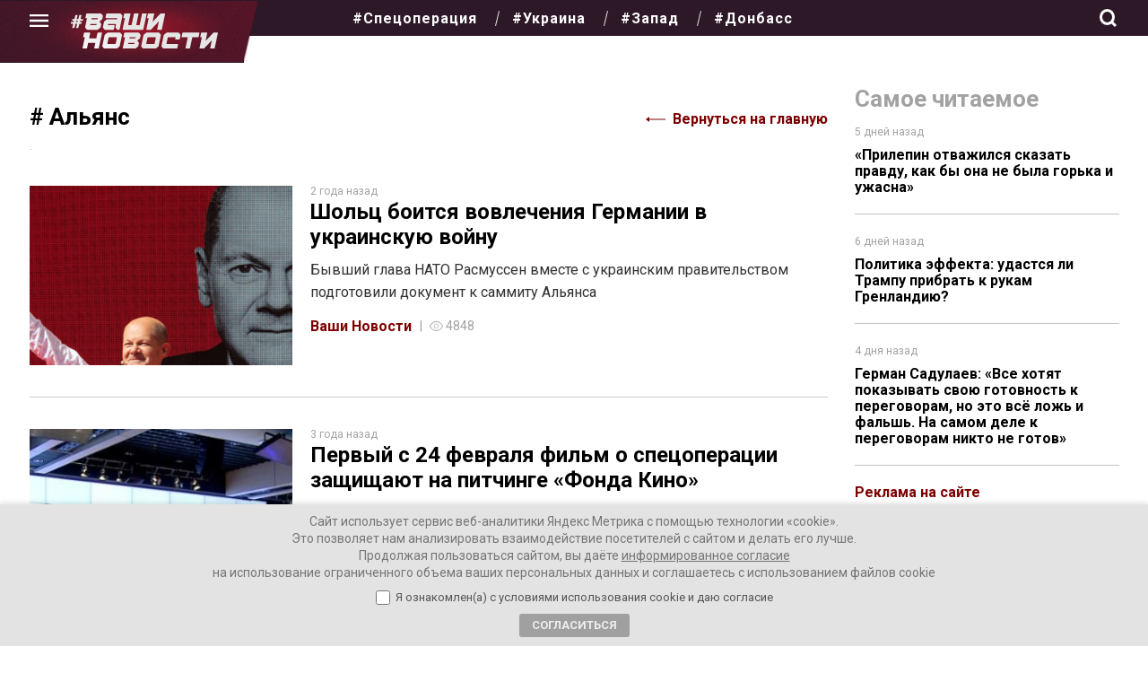

--- FILE ---
content_type: text/html; charset=UTF-8
request_url: https://vnnews.ru/tag/alyans/
body_size: 15443
content:
<!DOCTYPE html>
<html lang="ru-RU" itemscope itemtype="https://schema.org/WebPage">
<head>
<meta charset="UTF-8" />

<meta name="viewport" content="width=device-width, initial-scale=1">
<meta name="pmail-verification" content="6755c7998ebb7fb5b5882e6e0b6643d6">
<meta name="mailru-domain" content="q3JRskiyT1yXhHAi" /> 
<meta name="mailru-verification" content="c7b3a7aa6378fbac" />

	
 

	
<title>Метка: Альянс</title>

<!-- The SEO Framework Создано Сибрэ Вайэр -->
<meta name="robots" content="max-snippet:-1,max-image-preview:standard,max-video-preview:-1" />
<link rel="canonical" href="https://vnnews.ru/tag/alyans/" />
<link rel="shortlink" href="https://vnnews.ru/?tag=alyans" />
<meta property="og:type" content="website" />
<meta property="og:locale" content="ru_RU" />
<meta property="og:site_name" content="Ваши новости &#8212; интернет-газета" />
<meta property="og:title" content="Метка: Альянс" />
<meta property="og:url" content="https://vnnews.ru/tag/alyans/" />
<meta property="og:image" content="https://vnnews.ru/wp-content/uploads/2022/02/cropped-o.jpg" />
<meta property="og:image:width" content="512" />
<meta property="og:image:height" content="512" />
<meta name="twitter:card" content="summary_large_image" />
<meta name="twitter:title" content="Метка: Альянс" />
<meta name="twitter:image" content="https://vnnews.ru/wp-content/uploads/2022/02/cropped-o.jpg" />
<script type="application/ld+json">{"@context":"https://schema.org","@graph":[{"@type":"WebSite","@id":"https://vnnews.ru/#/schema/WebSite","url":"https://vnnews.ru/","name":"Ваши новости — интернет-газета","description":"Самые актуальные новости, аналитика, авторские колонки","inLanguage":"ru-RU","potentialAction":{"@type":"SearchAction","target":{"@type":"EntryPoint","urlTemplate":"https://vnnews.ru/search/{search_term_string}/"},"query-input":"required name=search_term_string"},"publisher":{"@type":"Organization","@id":"https://vnnews.ru/#/schema/Organization","name":"Ваши новости — интернет-газета","url":"https://vnnews.ru/","logo":{"@type":"ImageObject","url":"https://vnnews.ru/wp-content/uploads/2022/02/cropped-o.jpg","contentUrl":"https://vnnews.ru/wp-content/uploads/2022/02/cropped-o.jpg","width":512,"height":512}}},{"@type":"CollectionPage","@id":"https://vnnews.ru/tag/alyans/","url":"https://vnnews.ru/tag/alyans/","name":"Метка: Альянс","inLanguage":"ru-RU","isPartOf":{"@id":"https://vnnews.ru/#/schema/WebSite"},"breadcrumb":{"@type":"BreadcrumbList","@id":"https://vnnews.ru/#/schema/BreadcrumbList","itemListElement":[{"@type":"ListItem","position":1,"item":"https://vnnews.ru/","name":"Ваши новости — интернет-газета"},{"@type":"ListItem","position":2,"name":"Метка: Альянс"}]}}]}</script>
<!-- / The SEO Framework Создано Сибрэ Вайэр | 2.98ms meta | 0.13ms boot -->

<link rel="alternate" type="application/rss+xml" title="Ваши новости - интернет-газета &raquo; Лента" href="https://vnnews.ru/feed/" />
<link rel="alternate" type="application/rss+xml" title="Ваши новости - интернет-газета &raquo; Лента комментариев" href="https://vnnews.ru/comments/feed/" />
<link rel="alternate" type="application/rss+xml" title="Ваши новости - интернет-газета &raquo; Лента метки Альянс" href="https://vnnews.ru/tag/alyans/feed/" />
<style id='wp-img-auto-sizes-contain-inline-css' type='text/css'>
img:is([sizes=auto i],[sizes^="auto," i]){contain-intrinsic-size:3000px 1500px}
/*# sourceURL=wp-img-auto-sizes-contain-inline-css */
</style>
<style id='wp-emoji-styles-inline-css' type='text/css'>

	img.wp-smiley, img.emoji {
		display: inline !important;
		border: none !important;
		box-shadow: none !important;
		height: 1em !important;
		width: 1em !important;
		margin: 0 0.07em !important;
		vertical-align: -0.1em !important;
		background: none !important;
		padding: 0 !important;
	}
/*# sourceURL=wp-emoji-styles-inline-css */
</style>
<style id='wp-block-library-inline-css' type='text/css'>
:root{--wp-block-synced-color:#7a00df;--wp-block-synced-color--rgb:122,0,223;--wp-bound-block-color:var(--wp-block-synced-color);--wp-editor-canvas-background:#ddd;--wp-admin-theme-color:#007cba;--wp-admin-theme-color--rgb:0,124,186;--wp-admin-theme-color-darker-10:#006ba1;--wp-admin-theme-color-darker-10--rgb:0,107,160.5;--wp-admin-theme-color-darker-20:#005a87;--wp-admin-theme-color-darker-20--rgb:0,90,135;--wp-admin-border-width-focus:2px}@media (min-resolution:192dpi){:root{--wp-admin-border-width-focus:1.5px}}.wp-element-button{cursor:pointer}:root .has-very-light-gray-background-color{background-color:#eee}:root .has-very-dark-gray-background-color{background-color:#313131}:root .has-very-light-gray-color{color:#eee}:root .has-very-dark-gray-color{color:#313131}:root .has-vivid-green-cyan-to-vivid-cyan-blue-gradient-background{background:linear-gradient(135deg,#00d084,#0693e3)}:root .has-purple-crush-gradient-background{background:linear-gradient(135deg,#34e2e4,#4721fb 50%,#ab1dfe)}:root .has-hazy-dawn-gradient-background{background:linear-gradient(135deg,#faaca8,#dad0ec)}:root .has-subdued-olive-gradient-background{background:linear-gradient(135deg,#fafae1,#67a671)}:root .has-atomic-cream-gradient-background{background:linear-gradient(135deg,#fdd79a,#004a59)}:root .has-nightshade-gradient-background{background:linear-gradient(135deg,#330968,#31cdcf)}:root .has-midnight-gradient-background{background:linear-gradient(135deg,#020381,#2874fc)}:root{--wp--preset--font-size--normal:16px;--wp--preset--font-size--huge:42px}.has-regular-font-size{font-size:1em}.has-larger-font-size{font-size:2.625em}.has-normal-font-size{font-size:var(--wp--preset--font-size--normal)}.has-huge-font-size{font-size:var(--wp--preset--font-size--huge)}.has-text-align-center{text-align:center}.has-text-align-left{text-align:left}.has-text-align-right{text-align:right}.has-fit-text{white-space:nowrap!important}#end-resizable-editor-section{display:none}.aligncenter{clear:both}.items-justified-left{justify-content:flex-start}.items-justified-center{justify-content:center}.items-justified-right{justify-content:flex-end}.items-justified-space-between{justify-content:space-between}.screen-reader-text{border:0;clip-path:inset(50%);height:1px;margin:-1px;overflow:hidden;padding:0;position:absolute;width:1px;word-wrap:normal!important}.screen-reader-text:focus{background-color:#ddd;clip-path:none;color:#444;display:block;font-size:1em;height:auto;left:5px;line-height:normal;padding:15px 23px 14px;text-decoration:none;top:5px;width:auto;z-index:100000}html :where(.has-border-color){border-style:solid}html :where([style*=border-top-color]){border-top-style:solid}html :where([style*=border-right-color]){border-right-style:solid}html :where([style*=border-bottom-color]){border-bottom-style:solid}html :where([style*=border-left-color]){border-left-style:solid}html :where([style*=border-width]){border-style:solid}html :where([style*=border-top-width]){border-top-style:solid}html :where([style*=border-right-width]){border-right-style:solid}html :where([style*=border-bottom-width]){border-bottom-style:solid}html :where([style*=border-left-width]){border-left-style:solid}html :where(img[class*=wp-image-]){height:auto;max-width:100%}:where(figure){margin:0 0 1em}html :where(.is-position-sticky){--wp-admin--admin-bar--position-offset:var(--wp-admin--admin-bar--height,0px)}@media screen and (max-width:600px){html :where(.is-position-sticky){--wp-admin--admin-bar--position-offset:0px}}

/*# sourceURL=wp-block-library-inline-css */
</style><style id='global-styles-inline-css' type='text/css'>
:root{--wp--preset--aspect-ratio--square: 1;--wp--preset--aspect-ratio--4-3: 4/3;--wp--preset--aspect-ratio--3-4: 3/4;--wp--preset--aspect-ratio--3-2: 3/2;--wp--preset--aspect-ratio--2-3: 2/3;--wp--preset--aspect-ratio--16-9: 16/9;--wp--preset--aspect-ratio--9-16: 9/16;--wp--preset--color--black: #000000;--wp--preset--color--cyan-bluish-gray: #abb8c3;--wp--preset--color--white: #ffffff;--wp--preset--color--pale-pink: #f78da7;--wp--preset--color--vivid-red: #cf2e2e;--wp--preset--color--luminous-vivid-orange: #ff6900;--wp--preset--color--luminous-vivid-amber: #fcb900;--wp--preset--color--light-green-cyan: #7bdcb5;--wp--preset--color--vivid-green-cyan: #00d084;--wp--preset--color--pale-cyan-blue: #8ed1fc;--wp--preset--color--vivid-cyan-blue: #0693e3;--wp--preset--color--vivid-purple: #9b51e0;--wp--preset--gradient--vivid-cyan-blue-to-vivid-purple: linear-gradient(135deg,rgb(6,147,227) 0%,rgb(155,81,224) 100%);--wp--preset--gradient--light-green-cyan-to-vivid-green-cyan: linear-gradient(135deg,rgb(122,220,180) 0%,rgb(0,208,130) 100%);--wp--preset--gradient--luminous-vivid-amber-to-luminous-vivid-orange: linear-gradient(135deg,rgb(252,185,0) 0%,rgb(255,105,0) 100%);--wp--preset--gradient--luminous-vivid-orange-to-vivid-red: linear-gradient(135deg,rgb(255,105,0) 0%,rgb(207,46,46) 100%);--wp--preset--gradient--very-light-gray-to-cyan-bluish-gray: linear-gradient(135deg,rgb(238,238,238) 0%,rgb(169,184,195) 100%);--wp--preset--gradient--cool-to-warm-spectrum: linear-gradient(135deg,rgb(74,234,220) 0%,rgb(151,120,209) 20%,rgb(207,42,186) 40%,rgb(238,44,130) 60%,rgb(251,105,98) 80%,rgb(254,248,76) 100%);--wp--preset--gradient--blush-light-purple: linear-gradient(135deg,rgb(255,206,236) 0%,rgb(152,150,240) 100%);--wp--preset--gradient--blush-bordeaux: linear-gradient(135deg,rgb(254,205,165) 0%,rgb(254,45,45) 50%,rgb(107,0,62) 100%);--wp--preset--gradient--luminous-dusk: linear-gradient(135deg,rgb(255,203,112) 0%,rgb(199,81,192) 50%,rgb(65,88,208) 100%);--wp--preset--gradient--pale-ocean: linear-gradient(135deg,rgb(255,245,203) 0%,rgb(182,227,212) 50%,rgb(51,167,181) 100%);--wp--preset--gradient--electric-grass: linear-gradient(135deg,rgb(202,248,128) 0%,rgb(113,206,126) 100%);--wp--preset--gradient--midnight: linear-gradient(135deg,rgb(2,3,129) 0%,rgb(40,116,252) 100%);--wp--preset--font-size--small: 13px;--wp--preset--font-size--medium: 20px;--wp--preset--font-size--large: 36px;--wp--preset--font-size--x-large: 42px;--wp--preset--spacing--20: 0.44rem;--wp--preset--spacing--30: 0.67rem;--wp--preset--spacing--40: 1rem;--wp--preset--spacing--50: 1.5rem;--wp--preset--spacing--60: 2.25rem;--wp--preset--spacing--70: 3.38rem;--wp--preset--spacing--80: 5.06rem;--wp--preset--shadow--natural: 6px 6px 9px rgba(0, 0, 0, 0.2);--wp--preset--shadow--deep: 12px 12px 50px rgba(0, 0, 0, 0.4);--wp--preset--shadow--sharp: 6px 6px 0px rgba(0, 0, 0, 0.2);--wp--preset--shadow--outlined: 6px 6px 0px -3px rgb(255, 255, 255), 6px 6px rgb(0, 0, 0);--wp--preset--shadow--crisp: 6px 6px 0px rgb(0, 0, 0);}:where(.is-layout-flex){gap: 0.5em;}:where(.is-layout-grid){gap: 0.5em;}body .is-layout-flex{display: flex;}.is-layout-flex{flex-wrap: wrap;align-items: center;}.is-layout-flex > :is(*, div){margin: 0;}body .is-layout-grid{display: grid;}.is-layout-grid > :is(*, div){margin: 0;}:where(.wp-block-columns.is-layout-flex){gap: 2em;}:where(.wp-block-columns.is-layout-grid){gap: 2em;}:where(.wp-block-post-template.is-layout-flex){gap: 1.25em;}:where(.wp-block-post-template.is-layout-grid){gap: 1.25em;}.has-black-color{color: var(--wp--preset--color--black) !important;}.has-cyan-bluish-gray-color{color: var(--wp--preset--color--cyan-bluish-gray) !important;}.has-white-color{color: var(--wp--preset--color--white) !important;}.has-pale-pink-color{color: var(--wp--preset--color--pale-pink) !important;}.has-vivid-red-color{color: var(--wp--preset--color--vivid-red) !important;}.has-luminous-vivid-orange-color{color: var(--wp--preset--color--luminous-vivid-orange) !important;}.has-luminous-vivid-amber-color{color: var(--wp--preset--color--luminous-vivid-amber) !important;}.has-light-green-cyan-color{color: var(--wp--preset--color--light-green-cyan) !important;}.has-vivid-green-cyan-color{color: var(--wp--preset--color--vivid-green-cyan) !important;}.has-pale-cyan-blue-color{color: var(--wp--preset--color--pale-cyan-blue) !important;}.has-vivid-cyan-blue-color{color: var(--wp--preset--color--vivid-cyan-blue) !important;}.has-vivid-purple-color{color: var(--wp--preset--color--vivid-purple) !important;}.has-black-background-color{background-color: var(--wp--preset--color--black) !important;}.has-cyan-bluish-gray-background-color{background-color: var(--wp--preset--color--cyan-bluish-gray) !important;}.has-white-background-color{background-color: var(--wp--preset--color--white) !important;}.has-pale-pink-background-color{background-color: var(--wp--preset--color--pale-pink) !important;}.has-vivid-red-background-color{background-color: var(--wp--preset--color--vivid-red) !important;}.has-luminous-vivid-orange-background-color{background-color: var(--wp--preset--color--luminous-vivid-orange) !important;}.has-luminous-vivid-amber-background-color{background-color: var(--wp--preset--color--luminous-vivid-amber) !important;}.has-light-green-cyan-background-color{background-color: var(--wp--preset--color--light-green-cyan) !important;}.has-vivid-green-cyan-background-color{background-color: var(--wp--preset--color--vivid-green-cyan) !important;}.has-pale-cyan-blue-background-color{background-color: var(--wp--preset--color--pale-cyan-blue) !important;}.has-vivid-cyan-blue-background-color{background-color: var(--wp--preset--color--vivid-cyan-blue) !important;}.has-vivid-purple-background-color{background-color: var(--wp--preset--color--vivid-purple) !important;}.has-black-border-color{border-color: var(--wp--preset--color--black) !important;}.has-cyan-bluish-gray-border-color{border-color: var(--wp--preset--color--cyan-bluish-gray) !important;}.has-white-border-color{border-color: var(--wp--preset--color--white) !important;}.has-pale-pink-border-color{border-color: var(--wp--preset--color--pale-pink) !important;}.has-vivid-red-border-color{border-color: var(--wp--preset--color--vivid-red) !important;}.has-luminous-vivid-orange-border-color{border-color: var(--wp--preset--color--luminous-vivid-orange) !important;}.has-luminous-vivid-amber-border-color{border-color: var(--wp--preset--color--luminous-vivid-amber) !important;}.has-light-green-cyan-border-color{border-color: var(--wp--preset--color--light-green-cyan) !important;}.has-vivid-green-cyan-border-color{border-color: var(--wp--preset--color--vivid-green-cyan) !important;}.has-pale-cyan-blue-border-color{border-color: var(--wp--preset--color--pale-cyan-blue) !important;}.has-vivid-cyan-blue-border-color{border-color: var(--wp--preset--color--vivid-cyan-blue) !important;}.has-vivid-purple-border-color{border-color: var(--wp--preset--color--vivid-purple) !important;}.has-vivid-cyan-blue-to-vivid-purple-gradient-background{background: var(--wp--preset--gradient--vivid-cyan-blue-to-vivid-purple) !important;}.has-light-green-cyan-to-vivid-green-cyan-gradient-background{background: var(--wp--preset--gradient--light-green-cyan-to-vivid-green-cyan) !important;}.has-luminous-vivid-amber-to-luminous-vivid-orange-gradient-background{background: var(--wp--preset--gradient--luminous-vivid-amber-to-luminous-vivid-orange) !important;}.has-luminous-vivid-orange-to-vivid-red-gradient-background{background: var(--wp--preset--gradient--luminous-vivid-orange-to-vivid-red) !important;}.has-very-light-gray-to-cyan-bluish-gray-gradient-background{background: var(--wp--preset--gradient--very-light-gray-to-cyan-bluish-gray) !important;}.has-cool-to-warm-spectrum-gradient-background{background: var(--wp--preset--gradient--cool-to-warm-spectrum) !important;}.has-blush-light-purple-gradient-background{background: var(--wp--preset--gradient--blush-light-purple) !important;}.has-blush-bordeaux-gradient-background{background: var(--wp--preset--gradient--blush-bordeaux) !important;}.has-luminous-dusk-gradient-background{background: var(--wp--preset--gradient--luminous-dusk) !important;}.has-pale-ocean-gradient-background{background: var(--wp--preset--gradient--pale-ocean) !important;}.has-electric-grass-gradient-background{background: var(--wp--preset--gradient--electric-grass) !important;}.has-midnight-gradient-background{background: var(--wp--preset--gradient--midnight) !important;}.has-small-font-size{font-size: var(--wp--preset--font-size--small) !important;}.has-medium-font-size{font-size: var(--wp--preset--font-size--medium) !important;}.has-large-font-size{font-size: var(--wp--preset--font-size--large) !important;}.has-x-large-font-size{font-size: var(--wp--preset--font-size--x-large) !important;}
/*# sourceURL=global-styles-inline-css */
</style>

<style id='classic-theme-styles-inline-css' type='text/css'>
/*! This file is auto-generated */
.wp-block-button__link{color:#fff;background-color:#32373c;border-radius:9999px;box-shadow:none;text-decoration:none;padding:calc(.667em + 2px) calc(1.333em + 2px);font-size:1.125em}.wp-block-file__button{background:#32373c;color:#fff;text-decoration:none}
/*# sourceURL=/wp-includes/css/classic-themes.min.css */
</style>
<link rel='stylesheet' id='ppress-frontend-css' href='https://vnnews.ru/wp-content/plugins/wp-user-avatar/assets/css/frontend.min.css?ver=4.16.8' type='text/css' media='all' />
<link rel='stylesheet' id='ppress-flatpickr-css' href='https://vnnews.ru/wp-content/plugins/wp-user-avatar/assets/flatpickr/flatpickr.min.css?ver=4.16.8' type='text/css' media='all' />
<link rel='stylesheet' id='ppress-select2-css' href='https://vnnews.ru/wp-content/plugins/wp-user-avatar/assets/select2/select2.min.css?ver=6.9' type='text/css' media='all' />
<link rel='stylesheet' id='gazeta-style-css' href='https://vnnews.ru/wp-content/themes/gazeta/style.css?ver=1769953755' type='text/css' media='all' />
<link rel='stylesheet' id='swiper-css' href='https://vnnews.ru/wp-content/themes/gazeta/css/swiper-bundle.min.css?ver=6.9' type='text/css' media='all' />
<link rel='stylesheet' id='ari-fancybox-css' href='https://vnnews.ru/wp-content/plugins/ari-fancy-lightbox/assets/fancybox/jquery.fancybox.min.css?ver=1.4.1' type='text/css' media='all' />
<style id='ari-fancybox-inline-css' type='text/css'>
BODY .fancybox-container{z-index:200000}BODY .fancybox-is-open .fancybox-bg{opacity:0.87}BODY .fancybox-bg {background-color:#0f0f11}BODY .fancybox-thumbs {background-color:#ffffff}
/*# sourceURL=ari-fancybox-inline-css */
</style>
<script type="text/javascript" src="https://vnnews.ru/wp-includes/js/jquery/jquery.min.js?ver=3.7.1" id="jquery-core-js"></script>
<script type="text/javascript" src="https://vnnews.ru/wp-includes/js/jquery/jquery-migrate.min.js?ver=3.4.1" id="jquery-migrate-js"></script>
<script type="text/javascript" src="https://vnnews.ru/wp-content/plugins/wp-user-avatar/assets/flatpickr/flatpickr.min.js?ver=4.16.8" id="ppress-flatpickr-js"></script>
<script type="text/javascript" src="https://vnnews.ru/wp-content/plugins/wp-user-avatar/assets/select2/select2.min.js?ver=4.16.8" id="ppress-select2-js"></script>
<script type="text/javascript" src="https://vnnews.ru/wp-content/themes/gazeta/js/videos.js?ver=6.9" id="gazeta-videos-js"></script>
<script type="text/javascript" src="https://vnnews.ru/wp-content/themes/gazeta/js/theia-sticky-sidebar.js?ver=6.9" id="sticky-js"></script>
<script type="text/javascript" src="https://vnnews.ru/wp-content/themes/gazeta/js/jquery.clever-infinite-scroll.js?ver=6.9" id="infinite-js"></script>
<script type="text/javascript" src="https://vnnews.ru/wp-content/themes/gazeta/js/swiper-bundle.min.js?ver=6.9" id="swiper-js"></script>
<script type="text/javascript" src="https://vnnews.ru/wp-content/themes/gazeta/js/main.js?version=1.0.11&amp;ver=6.9" id="main-js"></script>
<script type="text/javascript" id="ari-fancybox-js-extra">
/* <![CDATA[ */
var ARI_FANCYBOX = {"lightbox":{"touch":{"vertical":true,"momentum":true},"buttons":["slideShow","fullScreen","thumbs","close"],"lang":"custom","i18n":{"custom":{"PREV":"\u041d\u0430\u0437\u0430\u0434","NEXT":"\u0414\u0430\u043b\u0435\u0435","PLAY_START":"\u041d\u0430\u0447\u0430\u0442\u044c \u0441\u043b\u0430\u0439\u0434-\u0448\u043e\u0443 (P)","PLAY_STOP":"\u041e\u0441\u0442\u0430\u043d\u043e\u0432\u0438\u0442\u044c \u0441\u043b\u0430\u0439\u0434-\u0448\u043e\u0443 (P)","FULL_SCREEN":"\u041f\u043e\u043b\u043d\u043e\u044d\u043a\u0440\u0430\u043d\u043d\u044b\u0439 \u0440\u0435\u0436\u0438\u043c (F)","THUMBS":"\u041c\u0438\u043d\u0438\u0430\u0442\u044e\u0440\u044b (G)","CLOSE":"\u0417\u0430\u043a\u0440\u044b\u0442\u044c (Esc)","ERROR":"\u041d\u0435\u0432\u043e\u0437\u043c\u043e\u0436\u043d\u043e \u0437\u0430\u0433\u0440\u0443\u0437\u0438\u0442\u044c \u0437\u0430\u043f\u0440\u043e\u0448\u0435\u043d\u043d\u043e\u0435 \u0441\u043e\u0434\u0435\u0440\u0436\u0438\u043c\u043e\u0435. \u003Cbr/\u003E \u041f\u043e\u0432\u0442\u043e\u0440\u0438\u0442\u0435 \u043f\u043e\u043f\u044b\u0442\u043a\u0443 \u043f\u043e\u0437\u0436\u0435."}}},"convert":{},"sanitize":null,"viewers":{"pdfjs":{"url":"https://vnnews.ru/wp-content/plugins/ari-fancy-lightbox/assets/pdfjs/web/viewer.html"}}};
//# sourceURL=ari-fancybox-js-extra
/* ]]> */
</script>
<script type="text/javascript" src="https://vnnews.ru/wp-content/plugins/ari-fancy-lightbox/assets/fancybox/jquery.fancybox.min.js?ver=1.4.1" id="ari-fancybox-js"></script>
<link rel="https://api.w.org/" href="https://vnnews.ru/wp-json/" /><link rel="alternate" title="JSON" type="application/json" href="https://vnnews.ru/wp-json/wp/v2/tags/5028" /><style type="text/css">.recentcomments a{display:inline !important;padding:0 !important;margin:0 !important;}</style><link rel="icon" href="https://vnnews.ru/wp-content/uploads/2022/02/cropped-o-32x32.jpg" sizes="32x32" />
<link rel="icon" href="https://vnnews.ru/wp-content/uploads/2022/02/cropped-o-192x192.jpg" sizes="192x192" />
<link rel="apple-touch-icon" href="https://vnnews.ru/wp-content/uploads/2022/02/cropped-o-180x180.jpg" />
<meta name="msapplication-TileImage" content="https://vnnews.ru/wp-content/uploads/2022/02/cropped-o-270x270.jpg" />
		<style type="text/css" id="wp-custom-css">
			.perfecty-push-settings-container #perfecty-push-settings-open svg {
    background-color: #BE1331;
}

.perfecty-push-dialog-container .perfecty-push-dialog-form #perfecty-push-dialog-subscribe {
    background-color: #be1331;
    color: #ffffff;
}

.perfecty-push-dialog-container .perfecty-push-dialog-form #perfecty-push-dialog-cancel {
    background-color: #ffffff;
    color: #be1331;
}

input[type=submit].dem-button, a.dem-button, .dem-button {
    background: #7D0000!important;
}

.dem-fill {
    background-color: #f5f5f5!important;
}		</style>
		


  

</head>
<body class="archive tag tag-alyans tag-5028 wp-theme-gazeta">

 

<a href="#content" class="skip-link screen-reader-text">Skip to the content</a><header class="header"> 


<div class="header__placeholder">
      <div class="header_fixed"> 
      <div class="container">
        <div class="header__wrapper"> 
          <div class="header__menu"> 
            <button class="header__menu-button" id="menu-button"></button>
          </div>

 



 
          
          <div class="logo_scroll mobile-hidden">
             <a href="https://vnnews.ru"> 
             <img src="https://vnnews.ru/wp-content/themes/gazeta/assets/img/logo.svg">
                        </a>
           </div> 
            <style>
.header { 
    margin-bottom: 55px;
}
            </style>



           




 		
           <div class="mobil_logo">
             <a href="https://vnnews.ru"> 
             <img src="https://vnnews.ru/wp-content/themes/gazeta/assets/img/logo.svg">
                        </a>
           </div> 
          

          <nav class="header__menu-wrapper mobile-hidden">
          <ul id="menu-tegi" class="menu__list menu__list_tags"><li id="menu-item-35803" class="menu-item menu-item-type-taxonomy menu-item-object-post_tag menu-item-35803 menu__item"><a href="https://vnnews.ru/tag/svo/" itemprop="url" class="menu__link">#Спецоперация</a></li>
<li id="menu-item-26001" class="menu-item menu-item-type-taxonomy menu-item-object-post_tag menu-item-26001 menu__item"><a href="https://vnnews.ru/tag/ukraina/" itemprop="url" class="menu__link">#Украина</a></li>
<li id="menu-item-26002" class="menu-item menu-item-type-taxonomy menu-item-object-post_tag menu-item-26002 menu__item"><a href="https://vnnews.ru/tag/zapad/" itemprop="url" class="menu__link">#Запад</a></li>
<li id="menu-item-26003" class="menu-item menu-item-type-taxonomy menu-item-object-post_tag menu-item-26003 menu__item"><a href="https://vnnews.ru/tag/donbass/" itemprop="url" class="menu__link">#Донбасс</a></li>
</ul>          </nav>

          
          <nav class="menu__container" id="top-menu">

              <ul id="menu-tegi-1" class="menu__list menu__list_tags desktop-hidden"><li class="menu-item menu-item-type-taxonomy menu-item-object-post_tag menu-item-35803 menu__item"><a href="https://vnnews.ru/tag/svo/" itemprop="url" class="menu__link">#Спецоперация</a></li>
<li class="menu-item menu-item-type-taxonomy menu-item-object-post_tag menu-item-26001 menu__item"><a href="https://vnnews.ru/tag/ukraina/" itemprop="url" class="menu__link">#Украина</a></li>
<li class="menu-item menu-item-type-taxonomy menu-item-object-post_tag menu-item-26002 menu__item"><a href="https://vnnews.ru/tag/zapad/" itemprop="url" class="menu__link">#Запад</a></li>
<li class="menu-item menu-item-type-taxonomy menu-item-object-post_tag menu-item-26003 menu__item"><a href="https://vnnews.ru/tag/donbass/" itemprop="url" class="menu__link">#Донбасс</a></li>
</ul>              <ul id="menu-kategorii" class="menu__list"><li id="menu-item-101" class="menu-item menu-item-type-taxonomy menu-item-object-category menu-item-101 menu__item"><a href="https://vnnews.ru/category/intervyu/" itemprop="url" class="menu__link">Интервью</a></li>
<li id="menu-item-103" class="menu-item menu-item-type-taxonomy menu-item-object-category menu-item-103 menu__item"><a href="https://vnnews.ru/category/recenzii/" itemprop="url" class="menu__link">Рецензии</a></li>
<li id="menu-item-104" class="menu-item menu-item-type-taxonomy menu-item-object-category menu-item-104 menu__item"><a href="https://vnnews.ru/category/sobytiya/" itemprop="url" class="menu__link">С места событий</a></li>
<li id="menu-item-76903" class="menu-item menu-item-type-taxonomy menu-item-object-category menu-item-76903 menu__item"><a href="https://vnnews.ru/category/columnists/" itemprop="url" class="menu__link">Наши колонки</a></li>
</ul>
              <ul id="menu-kategorii-2" class="menu__list"><li id="menu-item-2209" class="menu-item menu-item-type-taxonomy menu-item-object-category menu-item-2209 menu__item"><a href="https://vnnews.ru/category/aktualnoe/" itemprop="url" class="menu__link">Актуальное</a></li>
<li id="menu-item-237" class="menu-item menu-item-type-taxonomy menu-item-object-category menu-item-237 menu__item"><a href="https://vnnews.ru/category/analitika/" itemprop="url" class="menu__link">Аналитика</a></li>
<li id="menu-item-76904" class="menu-item menu-item-type-taxonomy menu-item-object-category menu-item-76904 menu__item"><a href="https://vnnews.ru/category/trolling/" itemprop="url" class="menu__link">Произошёл троллинг</a></li>
<li id="menu-item-76905" class="menu-item menu-item-type-taxonomy menu-item-object-category menu-item-76905 menu__item"><a href="https://vnnews.ru/category/sovramshi/" itemprop="url" class="menu__link">Соврамши</a></li>
</ul>              <ul id="menu-kategorii-3" class="menu__list"><li id="menu-item-1095" class="menu-item menu-item-type-taxonomy menu-item-object-category menu-item-1095 menu__item"><a href="https://vnnews.ru/category/novaya-evraziya/" itemprop="url" class="menu__link">Новая Евразия</a></li>
<li id="menu-item-2210" class="menu-item menu-item-type-taxonomy menu-item-object-category menu-item-2210 menu__item"><a href="https://vnnews.ru/category/kultura/" itemprop="url" class="menu__link">Культура</a></li>
<li id="menu-item-28069" class="menu-item menu-item-type-taxonomy menu-item-object-category menu-item-28069 menu__item"><a href="https://vnnews.ru/category/aktualnye-novosti/" itemprop="url" class="menu__link">Новости</a></li>
<li id="menu-item-2205" class="menu-item menu-item-type-post_type menu-item-object-page menu-item-2205 menu__item"><a href="https://vnnews.ru/kolumnisty/" itemprop="url" class="menu__link">Колумнисты</a></li>
</ul>            <div class="menu__info">
              
             
              <nav class="menu__social">
                  <ul class="menu__social-list">
                    <li class="menu__social-item">
                      <a href="https://vk.com/vnnews" class="menu__social-link">
                      <svg xmlns="http://www.w3.org/2000/svg" width="37.823" height="37.823" viewBox="0 0 37.823 37.823"><path d="M18.911,37.823A18.912,18.912,0,0,1,5.539,5.539,18.912,18.912,0,0,1,32.284,32.284,18.788,18.788,0,0,1,18.911,37.823Zm1.823-15.258c.286,0,.809.138,2.045,1.328.415.415.729.764.981,1.044.6.668.876.974,1.424.974h2.052a.79.79,0,0,0,.66-.244.69.69,0,0,0,.052-.627c-.315-.981-2.077-2.782-2.829-3.552-.177-.182-.295-.3-.318-.334-.3-.39-.219-.561,0-.912.024-.03,2.509-3.53,2.766-4.725a.613.613,0,0,0-.037-.552.7.7,0,0,0-.583-.2H24.9a.882.882,0,0,0-.892.582,17.33,17.33,0,0,1-2.523,4.2c-.489.489-.7.631-.958.631-.132,0-.328-.157-.328-.589V15.517c0-.544-.162-.756-.578-.756H16.389a.5.5,0,0,0-.522.47.793.793,0,0,0,.245.493,2.31,2.31,0,0,1,.57,1.511v3.025c0,.666-.123.784-.38.784-.681,0-2.381-2.531-3.394-5.485-.192-.541-.38-.8-.927-.8H9.929c-.624,0-.7.311-.7.582,0,.606.769,3.345,3.244,6.812a7.978,7.978,0,0,0,6.262,3.756c1.362,0,1.467-.331,1.467-.8,0-.351,0-.65,0-.914-.009-.971-.012-1.373.146-1.533A.536.536,0,0,1,20.735,22.565Z" fill="#fff"/></svg>
                      </a>
                    </li>
                  <!--  <li class="menu__social-item">
                      <a href="https://www.facebook.com/i.vnnews.ru" class="menu__social-link">
                      <svg xmlns="http://www.w3.org/2000/svg" width="37.823" height="37.823" viewBox="0 0 37.823 37.823"><path d="M38.385,19.589a18.912,18.912,0,1,0-21.866,18.8v-13.3h-4.8v-5.5h4.8V15.4c0-4.768,2.821-7.4,7.143-7.4a28.934,28.934,0,0,1,4.234.371v4.68H25.51a2.742,2.742,0,0,0-3.082,2.971v3.571h5.245l-.839,5.5H22.429v13.3A19,19,0,0,0,38.385,19.589Z" transform="translate(-0.563 -0.563)" fill="#fff"/></svg>
                      </a>
                    </li>
                    <li class="menu__social-item">
                      <a href="https://twitter.com/vnnewsru" class="menu__social-link">
                      <svg xmlns="http://www.w3.org/2000/svg" width="37.823" height="37.823" viewBox="0 0 37.823 37.823"><path d="M18.911,37.823A18.911,18.911,0,0,1,5.539,5.539,18.911,18.911,0,0,1,32.284,32.284,18.788,18.788,0,0,1,18.911,37.823Zm-9.455-11.3h0a12.294,12.294,0,0,0,18.919-10.35c0-.184,0-.374-.013-.562a9.219,9.219,0,0,0,2.166-2.233,8.619,8.619,0,0,1-2.487.669,4.3,4.3,0,0,0,1.9-2.38A8.55,8.55,0,0,1,27.2,12.711a4.323,4.323,0,0,0-7.474,2.955,4.845,4.845,0,0,0,.107.99,12.3,12.3,0,0,1-8.905-4.52,4.27,4.27,0,0,0-.588,2.179,4.318,4.318,0,0,0,1.925,3.6,4.365,4.365,0,0,1-1.951-.549v.054a4.338,4.338,0,0,0,3.463,4.239,4.6,4.6,0,0,1-1.137.146,5.412,5.412,0,0,1-.815-.066,4.328,4.328,0,0,0,4.038,2.995A8.609,8.609,0,0,1,10.5,26.576,8.892,8.892,0,0,1,9.456,26.523Z" fill="#fff"/></svg>
                      </a>
                    </li> -->
                    <li class="menu__social-item">
                      <a href="https://www.youtube.com/channel/UCZ_w8UzwFVoWIX1qgHLaCaw" class="menu__social-link">
                      <svg xmlns="http://www.w3.org/2000/svg" width="40.001" height="40" viewBox="0 0 40.001 40"><g transform="translate(-1259 -3435)"><path d="M-2111,40a19.871,19.871,0,0,1-14.143-5.858A19.869,19.869,0,0,1-2131,20a19.869,19.869,0,0,1,5.858-14.142A19.871,19.871,0,0,1-2111,0a19.869,19.869,0,0,1,14.142,5.858A19.869,19.869,0,0,1-2091,20a19.869,19.869,0,0,1-5.858,14.142A19.869,19.869,0,0,1-2111,40Zm0-28.5c-.076,0-7.587.006-9.456.506a3.066,3.066,0,0,0-2.134,2.2,32.094,32.094,0,0,0-.506,5.817,32.077,32.077,0,0,0,.506,5.861,3.074,3.074,0,0,0,2.134,2.111c1.869.5,9.381.506,9.456.506s7.587-.006,9.456-.506a3.063,3.063,0,0,0,2.133-2.2,31.928,31.928,0,0,0,.506-5.773,31.918,31.918,0,0,0-.506-5.861,3.063,3.063,0,0,0-2.133-2.2C-2103.412,11.505-2110.924,11.5-2111,11.5Z" transform="translate(3390 3435)" fill="#fff"/><path d="M4,0,8,6H0Z" transform="translate(1283 3451) rotate(90)" fill="#fff"/></g></svg>
                      </a>
                    </li>
                    <li class="menu__social-item">
                      <a href="https://t.me/YourNewsTalk" class="menu__social-link">
                      <svg xmlns="http://www.w3.org/2000/svg" width="37.823" height="37.823" viewBox="0 0 37.823 37.823"><path d="M18.911.563A18.911,18.911,0,1,0,37.823,19.474,18.908,18.908,0,0,0,18.911.563ZM28.2,13.518,25.1,28.144c-.229,1.037-.846,1.289-1.708.8L18.66,25.46l-2.28,2.2a1.193,1.193,0,0,1-.953.465l.336-4.812,8.762-7.915c.381-.336-.084-.526-.587-.191L13.108,22.021,8.442,20.564c-1.014-.32-1.037-1.014.214-1.5l18.233-7.031c.846-.305,1.586.206,1.312,1.487Z" transform="translate(0 -0.563)" fill="#fff"/></svg>
                      </a>
                    </li>
					  
					  <li class="menu__social-item">
						   <a href="https://dzen.ru/vnnews" class="menu__social-link">
					 <svg id="Layer_1" data-name="Layer 1" xmlns="http://www.w3.org/2000/svg" viewBox="0 0 28 28"><defs><style>.cls-1{fill:#fff;}.cls-2{fill:#960f27;}.cls-3{fill:none;}</style></defs><g id="Styles-and-Components"><g id="Instagram"><circle id="Oval" class="cls-1" cx="14" cy="14" r="14"/></g></g><path class="cls-2" d="M15.62,15.62C14.3,17,14.2,18.67,14.09,22.38c3.46,0,5.85,0,7.08-1.21s1.21-3.73,1.21-7.08c-3.71.12-5.4.21-6.76,1.53"/><path class="cls-2" d="M5.62,14.09c0,3.35,0,5.85,1.21,7.08s3.62,1.21,7.08,1.21c-.12-3.71-.21-5.4-1.53-6.76S9.33,14.2,5.62,14.09"/><path class="cls-2" d="M13.91,5.62c-3.46,0-5.85,0-7.08,1.21s-1.21,3.73-1.21,7.08c3.71-.12,5.4-.21,6.76-1.53s1.42-3.05,1.53-6.76"/><path class="cls-2" d="M15.62,12.38C14.3,11,14.2,9.33,14.09,5.62c3.46,0,5.85,0,7.08,1.21s1.21,3.73,1.21,7.08c-3.71-.12-5.4-.21-6.76-1.53"/><path class="cls-3" d="M22.38,14.09v-.18c-3.71-.12-5.4-.21-6.76-1.53S14.2,9.33,14.09,5.62h-.18c-.12,3.71-.21,5.4-1.53,6.76S9.33,13.8,5.62,13.91v.18c3.71.12,5.4.21,6.76,1.53s1.42,3.05,1.53,6.76h.18c.12-3.71.21-5.4,1.53-6.76s3.05-1.42,6.76-1.53"/></svg>
							   </a>
                     </li>
                    
                    
                  </ul>
                </nav>              <p class="menu__text mobile-hidden">Материалы предоставлены редакцией <br> Интернет-газеты «Ваши новости»</p>
              <p class="menu__text mobile-hidden">Нашли ошибку? Выделите ее и нажмите Ctrl+Enter</p>
				<div class="menu__text-block"> <a href="https://vnnews.ru/reklama-na-sayte">Реклама на сайте</a><br>
 <a href="https://vnnews.ru/kontakty">Контакты</a>   <span class="header__rating mobile-hidden">16+</span></div>
            </div>
          </nav>


          
          

          <!-- <nav class="menu" id="top-menu" itemscope itemtype="https://schema.org/SiteNavigationElement">
                      </nav> -->
          <div class="header__account">           
            <div class="menu__search-field ">
               <div class="search_menu">
<form role="search" method="get"  action="https://vnnews.ru/">
	<label>
		<input autocomplete="off" type="search" class="search-field" placeholder="" value="" name="s" title="Найти:" />
	</label>
<div class="search"> </div>
</form>
</div>                
            </div>
          </div>

          </div>
        </div>
        </div>
      </div>














 
 
      
   



      
    

        <div class="header__top-blockPost mobile-hidden">
         <div class="container header__box" >

                <div class="header__box-left">

                    <div class="header__logo_min">          
                      <a href="https://vnnews.ru"> 
                        <img src="https://vnnews.ru/wp-content/themes/gazeta/assets/img/logo.svg">
                      </a>
                    </div>                 

              </div>  


              <div class="header__social">
      
                    <div class="header__social-link">
      
                        <nav class="menu__social">
                  <ul class="menu__social-list">
                    <li class="menu__social-item">
                      <a href="https://vk.com/vnnews" class="menu__social-link">
                      <svg xmlns="http://www.w3.org/2000/svg" width="37.823" height="37.823" viewBox="0 0 37.823 37.823"><path d="M18.911,37.823A18.912,18.912,0,0,1,5.539,5.539,18.912,18.912,0,0,1,32.284,32.284,18.788,18.788,0,0,1,18.911,37.823Zm1.823-15.258c.286,0,.809.138,2.045,1.328.415.415.729.764.981,1.044.6.668.876.974,1.424.974h2.052a.79.79,0,0,0,.66-.244.69.69,0,0,0,.052-.627c-.315-.981-2.077-2.782-2.829-3.552-.177-.182-.295-.3-.318-.334-.3-.39-.219-.561,0-.912.024-.03,2.509-3.53,2.766-4.725a.613.613,0,0,0-.037-.552.7.7,0,0,0-.583-.2H24.9a.882.882,0,0,0-.892.582,17.33,17.33,0,0,1-2.523,4.2c-.489.489-.7.631-.958.631-.132,0-.328-.157-.328-.589V15.517c0-.544-.162-.756-.578-.756H16.389a.5.5,0,0,0-.522.47.793.793,0,0,0,.245.493,2.31,2.31,0,0,1,.57,1.511v3.025c0,.666-.123.784-.38.784-.681,0-2.381-2.531-3.394-5.485-.192-.541-.38-.8-.927-.8H9.929c-.624,0-.7.311-.7.582,0,.606.769,3.345,3.244,6.812a7.978,7.978,0,0,0,6.262,3.756c1.362,0,1.467-.331,1.467-.8,0-.351,0-.65,0-.914-.009-.971-.012-1.373.146-1.533A.536.536,0,0,1,20.735,22.565Z" fill="#fff"/></svg>
                      </a>
                    </li>
                  <!--  <li class="menu__social-item">
                      <a href="https://www.facebook.com/i.vnnews.ru" class="menu__social-link">
                      <svg xmlns="http://www.w3.org/2000/svg" width="37.823" height="37.823" viewBox="0 0 37.823 37.823"><path d="M38.385,19.589a18.912,18.912,0,1,0-21.866,18.8v-13.3h-4.8v-5.5h4.8V15.4c0-4.768,2.821-7.4,7.143-7.4a28.934,28.934,0,0,1,4.234.371v4.68H25.51a2.742,2.742,0,0,0-3.082,2.971v3.571h5.245l-.839,5.5H22.429v13.3A19,19,0,0,0,38.385,19.589Z" transform="translate(-0.563 -0.563)" fill="#fff"/></svg>
                      </a>
                    </li>
                    <li class="menu__social-item">
                      <a href="https://twitter.com/vnnewsru" class="menu__social-link">
                      <svg xmlns="http://www.w3.org/2000/svg" width="37.823" height="37.823" viewBox="0 0 37.823 37.823"><path d="M18.911,37.823A18.911,18.911,0,0,1,5.539,5.539,18.911,18.911,0,0,1,32.284,32.284,18.788,18.788,0,0,1,18.911,37.823Zm-9.455-11.3h0a12.294,12.294,0,0,0,18.919-10.35c0-.184,0-.374-.013-.562a9.219,9.219,0,0,0,2.166-2.233,8.619,8.619,0,0,1-2.487.669,4.3,4.3,0,0,0,1.9-2.38A8.55,8.55,0,0,1,27.2,12.711a4.323,4.323,0,0,0-7.474,2.955,4.845,4.845,0,0,0,.107.99,12.3,12.3,0,0,1-8.905-4.52,4.27,4.27,0,0,0-.588,2.179,4.318,4.318,0,0,0,1.925,3.6,4.365,4.365,0,0,1-1.951-.549v.054a4.338,4.338,0,0,0,3.463,4.239,4.6,4.6,0,0,1-1.137.146,5.412,5.412,0,0,1-.815-.066,4.328,4.328,0,0,0,4.038,2.995A8.609,8.609,0,0,1,10.5,26.576,8.892,8.892,0,0,1,9.456,26.523Z" fill="#fff"/></svg>
                      </a>
                    </li> -->
                    <li class="menu__social-item">
                      <a href="https://www.youtube.com/channel/UCZ_w8UzwFVoWIX1qgHLaCaw" class="menu__social-link">
                      <svg xmlns="http://www.w3.org/2000/svg" width="40.001" height="40" viewBox="0 0 40.001 40"><g transform="translate(-1259 -3435)"><path d="M-2111,40a19.871,19.871,0,0,1-14.143-5.858A19.869,19.869,0,0,1-2131,20a19.869,19.869,0,0,1,5.858-14.142A19.871,19.871,0,0,1-2111,0a19.869,19.869,0,0,1,14.142,5.858A19.869,19.869,0,0,1-2091,20a19.869,19.869,0,0,1-5.858,14.142A19.869,19.869,0,0,1-2111,40Zm0-28.5c-.076,0-7.587.006-9.456.506a3.066,3.066,0,0,0-2.134,2.2,32.094,32.094,0,0,0-.506,5.817,32.077,32.077,0,0,0,.506,5.861,3.074,3.074,0,0,0,2.134,2.111c1.869.5,9.381.506,9.456.506s7.587-.006,9.456-.506a3.063,3.063,0,0,0,2.133-2.2,31.928,31.928,0,0,0,.506-5.773,31.918,31.918,0,0,0-.506-5.861,3.063,3.063,0,0,0-2.133-2.2C-2103.412,11.505-2110.924,11.5-2111,11.5Z" transform="translate(3390 3435)" fill="#fff"/><path d="M4,0,8,6H0Z" transform="translate(1283 3451) rotate(90)" fill="#fff"/></g></svg>
                      </a>
                    </li>
                    <li class="menu__social-item">
                      <a href="https://t.me/YourNewsTalk" class="menu__social-link">
                      <svg xmlns="http://www.w3.org/2000/svg" width="37.823" height="37.823" viewBox="0 0 37.823 37.823"><path d="M18.911.563A18.911,18.911,0,1,0,37.823,19.474,18.908,18.908,0,0,0,18.911.563ZM28.2,13.518,25.1,28.144c-.229,1.037-.846,1.289-1.708.8L18.66,25.46l-2.28,2.2a1.193,1.193,0,0,1-.953.465l.336-4.812,8.762-7.915c.381-.336-.084-.526-.587-.191L13.108,22.021,8.442,20.564c-1.014-.32-1.037-1.014.214-1.5l18.233-7.031c.846-.305,1.586.206,1.312,1.487Z" transform="translate(0 -0.563)" fill="#fff"/></svg>
                      </a>
                    </li>
					  
					  <li class="menu__social-item">
						   <a href="https://dzen.ru/vnnews" class="menu__social-link">
					 <svg id="Layer_1" data-name="Layer 1" xmlns="http://www.w3.org/2000/svg" viewBox="0 0 28 28"><defs><style>.cls-1{fill:#fff;}.cls-2{fill:#960f27;}.cls-3{fill:none;}</style></defs><g id="Styles-and-Components"><g id="Instagram"><circle id="Oval" class="cls-1" cx="14" cy="14" r="14"/></g></g><path class="cls-2" d="M15.62,15.62C14.3,17,14.2,18.67,14.09,22.38c3.46,0,5.85,0,7.08-1.21s1.21-3.73,1.21-7.08c-3.71.12-5.4.21-6.76,1.53"/><path class="cls-2" d="M5.62,14.09c0,3.35,0,5.85,1.21,7.08s3.62,1.21,7.08,1.21c-.12-3.71-.21-5.4-1.53-6.76S9.33,14.2,5.62,14.09"/><path class="cls-2" d="M13.91,5.62c-3.46,0-5.85,0-7.08,1.21s-1.21,3.73-1.21,7.08c3.71-.12,5.4-.21,6.76-1.53s1.42-3.05,1.53-6.76"/><path class="cls-2" d="M15.62,12.38C14.3,11,14.2,9.33,14.09,5.62c3.46,0,5.85,0,7.08,1.21s1.21,3.73,1.21,7.08c-3.71-.12-5.4-.21-6.76-1.53"/><path class="cls-3" d="M22.38,14.09v-.18c-3.71-.12-5.4-.21-6.76-1.53S14.2,9.33,14.09,5.62h-.18c-.12,3.71-.21,5.4-1.53,6.76S9.33,13.8,5.62,13.91v.18c3.71.12,5.4.21,6.76,1.53s1.42,3.05,1.53,6.76h.18c.12-3.71.21-5.4,1.53-6.76s3.05-1.42,6.76-1.53"/></svg>
							   </a>
                     </li>
                    
                    
                  </ul>
                </nav>        
                    </div>

              </div>
              
            </div>

        </div>





    
          

    </header><main id="content" role="main">
  <div class="container">
   
  <div class="wrapper main-content">


  <div class="main_cntent">


      <div class="category">
        <div class="category__head">  
              <div class="category__head-left">
              <h1 class="category__heading">#  Альянс</h1>
              <div class="category__discription"> .
				  				  </div>
              </div>
              <div class="category__home"><a href="/">Вернуться на главную</a></div>        

        </div>
        
        <section class="grid">
          
<div class="grid__item2 grid__item_">



<article class="article article_">
 


<span class="info-bar__time desktop-hidden_590">  2 года назад </span>
  <a href="https://vnnews.ru/sholc-boitsya-vovlecheniya-germanii-v-uk/" ><h3 class="article__title desktop-hidden_590">Шольц боится вовлечения Германии в украинскую войну</h3></a>



<div class="article__img-block">
  <img class="article__img" src="https://vnnews.ru/wp-content/uploads/2024/03/olaf_scholz-600x354.jpg" alt="Шольц боится вовлечения Германии в украинскую войну"> 

<a href="https://vnnews.ru/sholc-boitsya-vovlecheniya-germanii-v-uk/" ><div class="article__img-link"></div> </a>



  </div>


<div class="article__content"> 


<span class="info-bar__time mobile-hidden_590">2 года назад </span>


<a class="article__link" href="https://vnnews.ru/sholc-boitsya-vovlecheniya-germanii-v-uk/"> 
      <h3 class="article__title mobile-hidden_590">Шольц боится вовлечения Германии в украинскую войну</h3>
      
    <p class="article__excerpt">
      
    
      Бывший глава НАТО Расмуссен вместе с украинским правительством подготовили документ к саммиту Альянса     
    </p>
 </a>

    
<div class="info-bar scroll_post"> 
	
	

	
	
	
	
	
  <a class="info-bar__author info-bar__author_" href="https://vnnews.ru/author/superpuper/">
    Ваши Новости  </a>
  <div class="info-bar__data"> 
    
    <span class="info-bar__data-item">
      4848    </span>
    <a href="https://vnnews.ru/sholc-boitsya-vovlecheniya-germanii-v-uk/#respond">
      
      
	     
		  
		  
		
		  
		  
     
    </a>
  </div>
</div>  </div>

</article>
</div>

<div class="grid__item2 grid__item_">



<article class="article article_">
 


<span class="info-bar__time desktop-hidden_590">  3 года назад </span>
  <a href="https://vnnews.ru/pervyy-s-24-fevralya-film-o-specoperacii/" ><h3 class="article__title desktop-hidden_590">Первый с 24 февраля фильм о спецоперации защищают на питчинге «Фонда Кино»</h3></a>



<div class="article__img-block">
  <img class="article__img" src="https://vnnews.ru/wp-content/uploads/2022/12/photo_2022-12-19_18-41-00-600x312.jpg" alt="Первый с 24 февраля фильм о спецоперации защищают на питчинге «Фонда Кино»"> 

<a href="https://vnnews.ru/pervyy-s-24-fevralya-film-o-specoperacii/" ><div class="article__img-link"></div> </a>



  </div>


<div class="article__content"> 


<span class="info-bar__time mobile-hidden_590">3 года назад </span>


<a class="article__link" href="https://vnnews.ru/pervyy-s-24-fevralya-film-o-specoperacii/"> 
      <h3 class="article__title mobile-hidden_590">Первый с 24 февраля фильм о спецоперации защищают на питчинге «Фонда Кино»</h3>
      
    <p class="article__excerpt">
      
    
      Это будет экранизация романа Александра Проханова.     
    </p>
 </a>

    
<div class="info-bar scroll_post"> 
	
	

	
	
	
	
	
  <a class="info-bar__author info-bar__author_" href="https://vnnews.ru/author/superpuper/">
    Ваши Новости  </a>
  <div class="info-bar__data"> 
    
    <span class="info-bar__data-item">
      6757    </span>
    <a href="https://vnnews.ru/pervyy-s-24-fevralya-film-o-specoperacii/#respond">
      
      
	     
		  
		  
		
		  
		  
     
    </a>
  </div>
</div>  </div>

</article>
</div>
</section>	

</div>


</div> 


       
 
<aside class="sidebar mobile-hidden"> 
     <div class="sidebar__sticky-area">

        <div class="sidebar__sticky-content mobile-hidden">
          <h3 class="sidebar__sticky-title"> Самое читаемое </h3>
            <ul class="readable_list">
              <li><span>5 дней назад</span><a href='https://vnnews.ru/?post_type=post&p=83022'><h4>«Прилепин отважился сказать правду, как бы она не была горька и ужасна»</h4></a></li><li><span>6 дней назад</span><a href='https://vnnews.ru/?post_type=post&p=83009'><h4>Политика эффекта: удастся ли Трампу прибрать к рукам Гренландию?</h4></a></li><li><span>4 дня назад</span><a href='https://vnnews.ru/?post_type=post&p=83094'><h4>Герман Садулаев: «Все хотят показывать свою готовность к переговорам, но это всё ложь и фальшь. На самом деле к переговорам никто не готов»</h4></a></li>          
            </ul>
      
        </div>

         

 


   
     </div>
	
	
	
	<script type="text/javascript" async="async" defer="defer" charset="UTF-8" src="https://timepad.ru/js/tpwf/loader/min/loader.js" data-timepad-customized="45270" data-timepad-apidomain="timepad.ru" data-timepad-widget-v2="event_list3"></script>
	
	
	<div style="    color: #7D0000;
    font-family: 'Roboto';
    font-weight: 700;
    font-size: 16px;
    line-height: 19px;
    margin: 5px 20px 0 0;"><a href="https://vnnews.ru/reklama-na-sayte">Реклама на сайте</a> 
 

     </div>
	
	
</aside>



</div>
    
  </div>

  
</main>
<footer class="footer" role="contentinfo"> 
<div class="container"> 
<div class="footer__logo"><a href="https://vnnews.ru"> 
                          <img src="https://vnnews.ru/wp-content/themes/gazeta/images/logo_vn_large.png">
                      </a></div>
 </div>

      <div class="container"> 
      
       
        <div class="footer__wrapper"> 
        
          <div class="footer__block">
           <nav class="footer__menu" id="bottom-1">
            <ul id="menu-podval-1" class="footer__menu-list"><li id="menu-item-76906" class="menu-item menu-item-type-taxonomy menu-item-object-category menu-item-76906 footer__menu-item"><a href="https://vnnews.ru/category/columnists/" itemprop="url" class="footer__menu-link">Наши колонки</a></li>
<li id="menu-item-76907" class="menu-item menu-item-type-taxonomy menu-item-object-category menu-item-76907 footer__menu-item"><a href="https://vnnews.ru/category/intervyu/" itemprop="url" class="footer__menu-link">Интервью</a></li>
</ul>            </nav>
          </div>
          <div class="footer__block">
            
            <nav class="footer__menu" id="bottom-2">
            <ul id="menu-podval-2" class="footer__menu-list"><li id="menu-item-76908" class="menu-item menu-item-type-taxonomy menu-item-object-category menu-item-76908 footer__menu-item"><a href="https://vnnews.ru/category/aktualnoe/" itemprop="url" class="footer__menu-link">Актуальное</a></li>
<li id="menu-item-76909" class="menu-item menu-item-type-taxonomy menu-item-object-category menu-item-76909 footer__menu-item"><a href="https://vnnews.ru/category/analitika/" itemprop="url" class="footer__menu-link">Аналитика</a></li>
</ul>            </nav>
          </div>
          <div class="footer__block"> 
            <nav class="footer__menu" id="bottom-3">
            <ul id="menu-podval-3" class="footer__menu-list footer__menu-list"><li id="menu-item-76910" class="menu-item menu-item-type-taxonomy menu-item-object-category menu-item-76910 footer__menu-item"><a href="https://vnnews.ru/category/aktualnye-novosti/" itemprop="url" class="footer__menu-link">Новости</a></li>
<li id="menu-item-76911" class="menu-item menu-item-type-custom menu-item-object-custom menu-item-76911 footer__menu-item"><a href="https://vnnews.ru/kolumnisty/" itemprop="url" class="footer__menu-link">Колумнисты</a></li>
</ul>            </nav>
          </div>
          <div class="footer__block footer__block_bordered"> 
      
<div> 
<nav class="menu__social">
                  <ul class="menu__social-list">
                    <li class="menu__social-item">
                      <a href="https://vk.com/vnnews" class="menu__social-link">
                      <svg xmlns="http://www.w3.org/2000/svg" width="37.823" height="37.823" viewBox="0 0 37.823 37.823"><path d="M18.911,37.823A18.912,18.912,0,0,1,5.539,5.539,18.912,18.912,0,0,1,32.284,32.284,18.788,18.788,0,0,1,18.911,37.823Zm1.823-15.258c.286,0,.809.138,2.045,1.328.415.415.729.764.981,1.044.6.668.876.974,1.424.974h2.052a.79.79,0,0,0,.66-.244.69.69,0,0,0,.052-.627c-.315-.981-2.077-2.782-2.829-3.552-.177-.182-.295-.3-.318-.334-.3-.39-.219-.561,0-.912.024-.03,2.509-3.53,2.766-4.725a.613.613,0,0,0-.037-.552.7.7,0,0,0-.583-.2H24.9a.882.882,0,0,0-.892.582,17.33,17.33,0,0,1-2.523,4.2c-.489.489-.7.631-.958.631-.132,0-.328-.157-.328-.589V15.517c0-.544-.162-.756-.578-.756H16.389a.5.5,0,0,0-.522.47.793.793,0,0,0,.245.493,2.31,2.31,0,0,1,.57,1.511v3.025c0,.666-.123.784-.38.784-.681,0-2.381-2.531-3.394-5.485-.192-.541-.38-.8-.927-.8H9.929c-.624,0-.7.311-.7.582,0,.606.769,3.345,3.244,6.812a7.978,7.978,0,0,0,6.262,3.756c1.362,0,1.467-.331,1.467-.8,0-.351,0-.65,0-.914-.009-.971-.012-1.373.146-1.533A.536.536,0,0,1,20.735,22.565Z" fill="#fff"/></svg>
                      </a>
                    </li>
                  <!--  <li class="menu__social-item">
                      <a href="https://www.facebook.com/i.vnnews.ru" class="menu__social-link">
                      <svg xmlns="http://www.w3.org/2000/svg" width="37.823" height="37.823" viewBox="0 0 37.823 37.823"><path d="M38.385,19.589a18.912,18.912,0,1,0-21.866,18.8v-13.3h-4.8v-5.5h4.8V15.4c0-4.768,2.821-7.4,7.143-7.4a28.934,28.934,0,0,1,4.234.371v4.68H25.51a2.742,2.742,0,0,0-3.082,2.971v3.571h5.245l-.839,5.5H22.429v13.3A19,19,0,0,0,38.385,19.589Z" transform="translate(-0.563 -0.563)" fill="#fff"/></svg>
                      </a>
                    </li>
                    <li class="menu__social-item">
                      <a href="https://twitter.com/vnnewsru" class="menu__social-link">
                      <svg xmlns="http://www.w3.org/2000/svg" width="37.823" height="37.823" viewBox="0 0 37.823 37.823"><path d="M18.911,37.823A18.911,18.911,0,0,1,5.539,5.539,18.911,18.911,0,0,1,32.284,32.284,18.788,18.788,0,0,1,18.911,37.823Zm-9.455-11.3h0a12.294,12.294,0,0,0,18.919-10.35c0-.184,0-.374-.013-.562a9.219,9.219,0,0,0,2.166-2.233,8.619,8.619,0,0,1-2.487.669,4.3,4.3,0,0,0,1.9-2.38A8.55,8.55,0,0,1,27.2,12.711a4.323,4.323,0,0,0-7.474,2.955,4.845,4.845,0,0,0,.107.99,12.3,12.3,0,0,1-8.905-4.52,4.27,4.27,0,0,0-.588,2.179,4.318,4.318,0,0,0,1.925,3.6,4.365,4.365,0,0,1-1.951-.549v.054a4.338,4.338,0,0,0,3.463,4.239,4.6,4.6,0,0,1-1.137.146,5.412,5.412,0,0,1-.815-.066,4.328,4.328,0,0,0,4.038,2.995A8.609,8.609,0,0,1,10.5,26.576,8.892,8.892,0,0,1,9.456,26.523Z" fill="#fff"/></svg>
                      </a>
                    </li> -->
                    <li class="menu__social-item">
                      <a href="https://www.youtube.com/channel/UCZ_w8UzwFVoWIX1qgHLaCaw" class="menu__social-link">
                      <svg xmlns="http://www.w3.org/2000/svg" width="40.001" height="40" viewBox="0 0 40.001 40"><g transform="translate(-1259 -3435)"><path d="M-2111,40a19.871,19.871,0,0,1-14.143-5.858A19.869,19.869,0,0,1-2131,20a19.869,19.869,0,0,1,5.858-14.142A19.871,19.871,0,0,1-2111,0a19.869,19.869,0,0,1,14.142,5.858A19.869,19.869,0,0,1-2091,20a19.869,19.869,0,0,1-5.858,14.142A19.869,19.869,0,0,1-2111,40Zm0-28.5c-.076,0-7.587.006-9.456.506a3.066,3.066,0,0,0-2.134,2.2,32.094,32.094,0,0,0-.506,5.817,32.077,32.077,0,0,0,.506,5.861,3.074,3.074,0,0,0,2.134,2.111c1.869.5,9.381.506,9.456.506s7.587-.006,9.456-.506a3.063,3.063,0,0,0,2.133-2.2,31.928,31.928,0,0,0,.506-5.773,31.918,31.918,0,0,0-.506-5.861,3.063,3.063,0,0,0-2.133-2.2C-2103.412,11.505-2110.924,11.5-2111,11.5Z" transform="translate(3390 3435)" fill="#fff"/><path d="M4,0,8,6H0Z" transform="translate(1283 3451) rotate(90)" fill="#fff"/></g></svg>
                      </a>
                    </li>
                    <li class="menu__social-item">
                      <a href="https://t.me/YourNewsTalk" class="menu__social-link">
                      <svg xmlns="http://www.w3.org/2000/svg" width="37.823" height="37.823" viewBox="0 0 37.823 37.823"><path d="M18.911.563A18.911,18.911,0,1,0,37.823,19.474,18.908,18.908,0,0,0,18.911.563ZM28.2,13.518,25.1,28.144c-.229,1.037-.846,1.289-1.708.8L18.66,25.46l-2.28,2.2a1.193,1.193,0,0,1-.953.465l.336-4.812,8.762-7.915c.381-.336-.084-.526-.587-.191L13.108,22.021,8.442,20.564c-1.014-.32-1.037-1.014.214-1.5l18.233-7.031c.846-.305,1.586.206,1.312,1.487Z" transform="translate(0 -0.563)" fill="#fff"/></svg>
                      </a>
                    </li>
					  
					  <li class="menu__social-item">
						   <a href="https://dzen.ru/vnnews" class="menu__social-link">
					 <svg id="Layer_1" data-name="Layer 1" xmlns="http://www.w3.org/2000/svg" viewBox="0 0 28 28"><defs><style>.cls-1{fill:#fff;}.cls-2{fill:#960f27;}.cls-3{fill:none;}</style></defs><g id="Styles-and-Components"><g id="Instagram"><circle id="Oval" class="cls-1" cx="14" cy="14" r="14"/></g></g><path class="cls-2" d="M15.62,15.62C14.3,17,14.2,18.67,14.09,22.38c3.46,0,5.85,0,7.08-1.21s1.21-3.73,1.21-7.08c-3.71.12-5.4.21-6.76,1.53"/><path class="cls-2" d="M5.62,14.09c0,3.35,0,5.85,1.21,7.08s3.62,1.21,7.08,1.21c-.12-3.71-.21-5.4-1.53-6.76S9.33,14.2,5.62,14.09"/><path class="cls-2" d="M13.91,5.62c-3.46,0-5.85,0-7.08,1.21s-1.21,3.73-1.21,7.08c3.71-.12,5.4-.21,6.76-1.53s1.42-3.05,1.53-6.76"/><path class="cls-2" d="M15.62,12.38C14.3,11,14.2,9.33,14.09,5.62c3.46,0,5.85,0,7.08,1.21s1.21,3.73,1.21,7.08c-3.71-.12-5.4-.21-6.76-1.53"/><path class="cls-3" d="M22.38,14.09v-.18c-3.71-.12-5.4-.21-6.76-1.53S14.2,9.33,14.09,5.62h-.18c-.12,3.71-.21,5.4-1.53,6.76S9.33,13.8,5.62,13.91v.18c3.71.12,5.4.21,6.76,1.53s1.42,3.05,1.53,6.76h.18c.12-3.71.21-5.4,1.53-6.76s3.05-1.42,6.76-1.53"/></svg>
							   </a>
                     </li>
                    
                    
                  </ul>
                </nav> 
    
    <p class="footer__text">Материалы предоставлены редакцией Интернет-газеты «Ваши новости»<br> 
	<p class="footer__text"><strong> Нашли ошибку? Выделите ее и нажмите Ctrl+Enter</strong>  </p>
	
			  </div>
          </div>
          
         
        </div>
      </div>
      <div class="container">
        <div class="footer__bottom"> 
         <p class="footer__text"><a href="/privacy-policy" class="link">Согласие пользователя на обработку данных</a></p> 
			<p class="footer__text"><a href="/reklama-na-sayte/" class="link">Реклама на сайте</a></p>
   <span class="header__rating">16+</span>
  
        </div>
      </div>
    </footer>
    
    

<div class="cookie_notice">
  <p>

Сайт использует сервис веб-аналитики Яндекс Метрика с помощью технологии «cookie».<br> Это позволяет нам анализировать взаимодействие посетителей с сайтом и делать его лучше.<br> Продолжая пользоваться сайтом, вы даёте <a href="/privacy-policy"><u>информированное согласие</u></a><br> на использование ограниченного объема ваших персональных данных и соглашаетесь с использованием файлов cookie
 
  </p>

  <!-- Блок с чекбоксом -->
  <div class="cookie_checkbox_wrapper">
    <input type="checkbox" id="cookie_checkbox">
    <label for="cookie_checkbox">Я ознакомлен(а) с условиями использования cookie и даю согласие</label>
  </div>

  <!-- Кнопка изначально disabled -->
  <div class="cookie_button_wrapper">
    <button class="cookie_btn" id="cookie_close" disabled>Согласиться</button>
  </div>
</div>
   

 
    
    <script type="speculationrules">
{"prefetch":[{"source":"document","where":{"and":[{"href_matches":"/*"},{"not":{"href_matches":["/wp-*.php","/wp-admin/*","/wp-content/uploads/*","/wp-content/*","/wp-content/plugins/*","/wp-content/themes/gazeta/*","/*\\?(.+)"]}},{"not":{"selector_matches":"a[rel~=\"nofollow\"]"}},{"not":{"selector_matches":".no-prefetch, .no-prefetch a"}}]},"eagerness":"conservative"}]}
</script>
<script>
jQuery(document).ready(function ($) {
var deviceAgent = navigator.userAgent.toLowerCase();
if (deviceAgent.match(/(iphone|ipod|ipad)/)) {
$("html").addClass("ios");
}
if (navigator.userAgent.search("MSIE") >= 0) {
$("html").addClass("ie");
}
else if (navigator.userAgent.search("Chrome") >= 0) {
$("html").addClass("chrome");
}
else if (navigator.userAgent.search("Firefox") >= 0) {
$("html").addClass("firefox");
}
else if (navigator.userAgent.search("Safari") >= 0 && navigator.userAgent.search("Chrome") < 0) {
$("html").addClass("safari");
}
else if (navigator.userAgent.search("Opera") >= 0) {
$("html").addClass("opera");
}
$(".menu-icon").on("click", function () {
$("#menu").toggleClass("toggled");
});
$(".menu-toggle").on("keypress", function(e) {
if(e.which == 13) {
$("#menu").toggleClass("toggled");
}
});
});
</script>
    <script>
    window.onload = function() {
        var telegramPosts = document.querySelectorAll('.telegram-post');
        telegramPosts.forEach(function(post) {
            var script = document.createElement('script');
            script.async = true;
            script.src = "https://telegram.org/js/telegram-widget.js?22";
            script.setAttribute('data-telegram-post', post.getAttribute('data-telegram-post'));
            script.setAttribute('data-width', '100%');
            post.appendChild(script);
        });
    };
    </script>
    <script type="text/javascript" id="ppress-frontend-script-js-extra">
/* <![CDATA[ */
var pp_ajax_form = {"ajaxurl":"https://vnnews.ru/wp-admin/admin-ajax.php","confirm_delete":"\u0412\u044b \u0443\u0432\u0435\u0440\u0435\u043d\u044b?","deleting_text":"\u0423\u0434\u0430\u043b\u0435\u043d\u0438\u0435...","deleting_error":"\u041f\u0440\u043e\u0438\u0437\u043e\u0448\u043b\u0430 \u043e\u0448\u0438\u0431\u043a\u0430. \u041f\u043e\u0436\u0430\u043b\u0443\u0439\u0441\u0442\u0430, \u043f\u043e\u043f\u0440\u043e\u0431\u0443\u0439\u0442\u0435 \u0435\u0449\u0435 \u0440\u0430\u0437.","nonce":"fb05f4bdc6","disable_ajax_form":"false","is_checkout":"0","is_checkout_tax_enabled":"0","is_checkout_autoscroll_enabled":"true"};
//# sourceURL=ppress-frontend-script-js-extra
/* ]]> */
</script>
<script type="text/javascript" src="https://vnnews.ru/wp-content/plugins/wp-user-avatar/assets/js/frontend.min.js?ver=4.16.8" id="ppress-frontend-script-js"></script>
<script type="text/javascript" id="custom-script-js-extra">
/* <![CDATA[ */
var blog = {"ajaxurl":"https://vnnews.ru/wp-admin/admin-ajax.php","security":"3714644072"};
//# sourceURL=custom-script-js-extra
/* ]]> */
</script>
<script type="text/javascript" src="https://vnnews.ru/wp-content/themes/gazeta/js/core.js?ver=6.9" id="custom-script-js"></script>
<script id="wp-emoji-settings" type="application/json">
{"baseUrl":"https://s.w.org/images/core/emoji/17.0.2/72x72/","ext":".png","svgUrl":"https://s.w.org/images/core/emoji/17.0.2/svg/","svgExt":".svg","source":{"concatemoji":"https://vnnews.ru/wp-includes/js/wp-emoji-release.min.js?ver=6.9"}}
</script>
<script type="module">
/* <![CDATA[ */
/*! This file is auto-generated */
const a=JSON.parse(document.getElementById("wp-emoji-settings").textContent),o=(window._wpemojiSettings=a,"wpEmojiSettingsSupports"),s=["flag","emoji"];function i(e){try{var t={supportTests:e,timestamp:(new Date).valueOf()};sessionStorage.setItem(o,JSON.stringify(t))}catch(e){}}function c(e,t,n){e.clearRect(0,0,e.canvas.width,e.canvas.height),e.fillText(t,0,0);t=new Uint32Array(e.getImageData(0,0,e.canvas.width,e.canvas.height).data);e.clearRect(0,0,e.canvas.width,e.canvas.height),e.fillText(n,0,0);const a=new Uint32Array(e.getImageData(0,0,e.canvas.width,e.canvas.height).data);return t.every((e,t)=>e===a[t])}function p(e,t){e.clearRect(0,0,e.canvas.width,e.canvas.height),e.fillText(t,0,0);var n=e.getImageData(16,16,1,1);for(let e=0;e<n.data.length;e++)if(0!==n.data[e])return!1;return!0}function u(e,t,n,a){switch(t){case"flag":return n(e,"\ud83c\udff3\ufe0f\u200d\u26a7\ufe0f","\ud83c\udff3\ufe0f\u200b\u26a7\ufe0f")?!1:!n(e,"\ud83c\udde8\ud83c\uddf6","\ud83c\udde8\u200b\ud83c\uddf6")&&!n(e,"\ud83c\udff4\udb40\udc67\udb40\udc62\udb40\udc65\udb40\udc6e\udb40\udc67\udb40\udc7f","\ud83c\udff4\u200b\udb40\udc67\u200b\udb40\udc62\u200b\udb40\udc65\u200b\udb40\udc6e\u200b\udb40\udc67\u200b\udb40\udc7f");case"emoji":return!a(e,"\ud83e\u1fac8")}return!1}function f(e,t,n,a){let r;const o=(r="undefined"!=typeof WorkerGlobalScope&&self instanceof WorkerGlobalScope?new OffscreenCanvas(300,150):document.createElement("canvas")).getContext("2d",{willReadFrequently:!0}),s=(o.textBaseline="top",o.font="600 32px Arial",{});return e.forEach(e=>{s[e]=t(o,e,n,a)}),s}function r(e){var t=document.createElement("script");t.src=e,t.defer=!0,document.head.appendChild(t)}a.supports={everything:!0,everythingExceptFlag:!0},new Promise(t=>{let n=function(){try{var e=JSON.parse(sessionStorage.getItem(o));if("object"==typeof e&&"number"==typeof e.timestamp&&(new Date).valueOf()<e.timestamp+604800&&"object"==typeof e.supportTests)return e.supportTests}catch(e){}return null}();if(!n){if("undefined"!=typeof Worker&&"undefined"!=typeof OffscreenCanvas&&"undefined"!=typeof URL&&URL.createObjectURL&&"undefined"!=typeof Blob)try{var e="postMessage("+f.toString()+"("+[JSON.stringify(s),u.toString(),c.toString(),p.toString()].join(",")+"));",a=new Blob([e],{type:"text/javascript"});const r=new Worker(URL.createObjectURL(a),{name:"wpTestEmojiSupports"});return void(r.onmessage=e=>{i(n=e.data),r.terminate(),t(n)})}catch(e){}i(n=f(s,u,c,p))}t(n)}).then(e=>{for(const n in e)a.supports[n]=e[n],a.supports.everything=a.supports.everything&&a.supports[n],"flag"!==n&&(a.supports.everythingExceptFlag=a.supports.everythingExceptFlag&&a.supports[n]);var t;a.supports.everythingExceptFlag=a.supports.everythingExceptFlag&&!a.supports.flag,a.supports.everything||((t=a.source||{}).concatemoji?r(t.concatemoji):t.wpemoji&&t.twemoji&&(r(t.twemoji),r(t.wpemoji)))});
//# sourceURL=https://vnnews.ru/wp-includes/js/wp-emoji-loader.min.js
/* ]]> */
</script>
    
    <script>
  // функция возвращает cookie с именем name, если есть, если нет — undefined
  function getCookie(name) {
    let matches = document.cookie.match(new RegExp(
      "(?:^|; )" + name.replace(/([\.$?*|{}\(\)\[\]\\\/\+^])/g, '\\$1') + "=([^;]*)"
    ));
    return matches ? decodeURIComponent(matches[1]) : undefined;
  }

  document.addEventListener("DOMContentLoaded", function() {
    let cookiecook = getCookie("cookiecook");
    let cookiewin = document.getElementsByClassName('cookie_notice')[0];
    let checkbox = document.getElementById('cookie_checkbox');
    let closeBtn = document.getElementById('cookie_close');

    // Показываем окно только если ранее не было согласия
    if (cookiecook !== "no") {
      cookiewin.style.display = "block";

      // На изменение состояния чекбокса — включаем/выключаем кнопку
      checkbox.addEventListener("change", function() {
        closeBtn.disabled = !this.checked;
      });

      // По клику на кнопку «Согласиться» (только когда кнопка enabled)
      closeBtn.addEventListener("click", function() {
        if (!checkbox.checked) return; // дополнительная проверка, на всякий случай

        cookiewin.style.display = "none";
        // Записываем cookie на 100 дней, с которой мы не показываем окно
        let date = new Date();
        date.setDate(date.getDate() + 100);
        document.cookie = "cookiecook=no; path=/; expires=" + date.toUTCString();
      });
    }
  });
</script>


<!-- Yandex.Metrika counter -->
	 <script async custom-element="amp-analytics" src="https://cdn.ampproject.org/v0/amp-analytics-0.1.js"></script>

<!-- Yandex.Metrika counter -->
<script type="text/javascript" >
   (function(m,e,t,r,i,k,a){m[i]=m[i]||function(){(m[i].a=m[i].a||[]).push(arguments)};
   m[i].l=1*new Date();k=e.createElement(t),a=e.getElementsByTagName(t)[0],k.async=1,k.src=r,a.parentNode.insertBefore(k,a)})
   (window, document, "script", "https://mc.yandex.ru/metrika/tag.js", "ym");

   ym(74550604, "init", {
        clickmap:true,
        trackLinks:true,
        accurateTrackBounce:true,
        webvisor:true
   });
	setTimeout('yaCounter74550604.reachGoal("time_3");', 180000);
	setTimeout('yaCounter74550604.reachGoal("time_5");', 300000);
	
jQuery(document).ready(function($) {	
	$(window).scroll(function () {
    if ($(window).scrollTop() + $(window).height() > $('.scroll_post').offset().top) {
        yaCounter74550604.reachGoal('scroll_post');
    }

 
	});
	
});
	 
	 
</script>
<noscript><div><img src="https://mc.yandex.ru/watch/74550604" style="position:absolute; left:-9999px;" alt="" /></div></noscript>
<!-- /Yandex.Metrika counter -->







    <div class="mask"></div>

  
 



     
</body>
</html>

--- FILE ---
content_type: application/javascript; charset=utf-8
request_url: https://timepad.ru/js/tpwf/loader/min/loader.js
body_size: 23471
content:
var TWF2;window.TimepadWF=window.TimepadWF||{},function(TWF2){var widgetsBase="js/tpwf/widgets/",widgetMarkAttr="data-timepad-widget-v2",widgetCustomizedAttr="data-timepad-customized",widgetUrlAttr="data-timepad-widget-url",jqUrl="js/tpwf/lib/jquery-1.9.1-nc.min.js?v=2",jqMin="1.9.1";TWF2.xdm={libRoot:"js/tpwf/lib/easyxdm-2.4.17/",libUrl:"easyXDM.min.js",libUrlDebug:"easyXDM.debug.js",swfUrl:"timepad.swf",json2Url:"json2.js",nameUrl:"name.html",corsUrl:"cors.html",debug:!1},TWF2._timestamp="1769689884210",TWF2.WidgetPrototypes=TWF2.WidgetPrototypes||{},TWF2.packages={jquery:function(t){return void 0===t&&(t=""),TWF2.T$?[]:(window.$&&window.$.fn&&window.$.fn.jquery&&$.fn.jquery.split(".")[0]<2&&[$.fn.jquery,jqMin].sort()[1]===$.fn.jquery&&(TWF2.T$=window.$,window.TimepadWF.T$=TWF2.T$),TWF2.T$?[]:[t+jqUrl])},easyxdm:function(t){return[t+TWF2.xdm.libRoot+(TWF2.xdm.debug?TWF2.xdm.libUrlDebug:TWF2.xdm.libUrl),t+TWF2.xdm.libRoot+TWF2.xdm.json2Url]},polyfills:{getScripts:function(t){return window.XDomainRequest?[t+"js/tpwf/lib/jquery.xdomain.min.js"]:[]},getRequirements:function(){return["jquery"]}},mustache:function(t){return[t+"js/tpwf/lib/mustache-nc.min.js?v=2"]},masonry:function(t){return[t+"js/tpwf/lib/jquery.masonry-nc.min.js"]},momentjs:{sandbox:"momentjs",ordered:!0,getScripts:function(t){return[t+"js/lib/moment/2.17.1/moment.min.js",t+"js/lib/moment/2.17.1/locale/ru.min.js"]}}},TWF2.getWidget=function(t){return void 0===t&&(t=0),Loader.getInstance().widgets[t]._instance},TWF2.parentWidgetTop=0,TWF2.childWidgetTop=0;var RichWidget=function(){function RichWidget(context){var _this=this;this._timestamp=TWF2._timestamp,this.tpls={},this.tplsc={},this.obs=new Observable(this),this.appliedCSS="",this._appendedJS=[],this._appendedCSS=[],this.corsChannels=[],this.drawingContexts={},this.currentTpl="main",this.title=document.title,this.virtualUrlRoot="/",this.state={},this.isReady=!1,this.locale="ru",this.localizedTpls={},this.logBuffer=[],this.lastClickEvent=null,this.abortableXhr={},this.metrikaLoaded={},this.gaLoaded={};var l=this.mklog("constructor");this.routes=this.routes||{main:{}},this.context=context,this.settings=TWF2.cascade(this.settings,context.settings),this.model={widgetInfo:{host:context.base,id:context.wuid,num:context.num},settings:this.settings},this.tpls=extend({},this._tpls),this.settings.trackers=this.settings.trackers||{},this.startWaitingFor=this.startWaitingFor.bind(this),l("Loading packages %O",this.packages),context.loadPackages(this.packages,function(){l("Packages loaded"),_this.T$=TWF2.T$,_this.M$=TWF2.Mustache;var inlineDT=TWF2.T$(_this.context.getRenderTarget());if(_this.setRenderTargetPointers({contexts:{$inline:inlineDT},d:inlineDT,container:inlineDT,currentDocumentNode:window.document,$currentDocumentNode:TWF2.T$(window.document),currentWindowNode:window}),TWF2.T$.fn.getCleanDOMElement=TWF2.T$.fn.getCleanDOMElement||function(){var t=this.get(0);return t=!t.nodeName&&t.get?t.get(0):t},TWF2.T$.fn.findEx=TWF2.T$.fn.findEx||function(t){var n=this.find(t);return n.get&&n.get(0)instanceof TWF2.T$&&n.each(function(t,e){n[t]=TWF2.T$(e).get(0)}),n},TWF2.T$.fn.TWFiter=TWF2.T$.fn.TWFiter||function(n){this.each(function(t,e){n(TWF2.T$(e),t)})},TWF2.T$.fn.caret=TWF2.T$.fn.caret||function(t){return TWF2.JQueryCommon.$caret(this,t=void 0===t?null:t)},TWF2.T$.fn.tpphone=TWF2.T$.fn.tpphone||function(){return TWF2.JQueryCommon.$tpphone(this)},l("Packages ready"),_this.context.customizationId&&_this.context.customizationData){_this.customizationId=_this.context.customizationId,l("Applying customizations");var response=_this.context.customizationData,customJsFunction;if(response.tpls)for(var tplname in response.tpls)response.tpls.hasOwnProperty(tplname)&&(_this.tpls[tplname]=response.tpls[tplname]);if(response.css&&_this.applyCSS(response.css),response.js){l("[custom js] custom js detected, parsing");try{customJsFunction=eval(response.js),l("[custom js] parsed")}catch(e){l("[custom js] syntax parse error: "+e)}l("[custom js] executing");try{customJsFunction.bind(_this)()}catch(e){l("[custom js] runtime error: "+e)}}response.settings&&response.settings instanceof Array&&(response.settings={}),_this.settings=cascade(_this.settings,response.settings,context.settings),_this.model.settings=_this.settings,response.owner&&response.relation&&(_this.customizationOwner={id:response.owner,ownerType:response.relation}),_this.postInit()}else _this.postInit();_this.$currentDocumentNode.find("body:first").on("click",function(t){_this.lastClickEvent=t})})}return RichWidget.prototype.getRenderTargetPointers=function(){var t={};return extend(t,this.drawingContexts),{contexts:t,d:this.d,container:this.container,$currentDocumentNode:this.$currentDocumentNode,currentDocumentNode:this.currentDocumentNode,currentWindowNode:this.currentWindowNode,appendedJS:this._appendedJS.slice(0),appendedCSS:this._appendedCSS.slice(0)}},RichWidget.prototype.setRenderTargetPointers=function(t){this.drawingContexts=t.contexts,this.d=t.d,this.container=t.container,this.$currentDocumentNode=t.$currentDocumentNode,this.currentDocumentNode=t.currentDocumentNode,this.currentWindowNode=t.currentWindowNode,this._appendedJS=t.appendedJS||[],this._appendedCSS=t.appendedCSS||[],this.corsChannels=[],this.log("Changed render target pointers")},RichWidget.prototype.postInit=function(){var _this=this,trmark="POSTINIT",trid=TWF2.microguid(4),H=TWF2.Collections.H,s=this.settings,el;this.elog(trmark,"PostInit started",trid),this.initialRoute=!0,this.localizedTpls[this.locale]=this.tpls,s.customizationOwner&&(this.elog(trmark,"Overriding customizationOwner to %O",trid,s.customizationOwner),this.customizationOwner=s.customizationOwner),s.locale&&(this.elog(trmark,"Locale explicitly set to %s",trid,s.locale),this.switchLocale(s.locale)),s.initialRoute&&(this.elog(trmark,"overriding initialRoute to %s",trid,s.initialRoute),this.currentTpl=s.initialRoute),s.bindEvents&&H.each(s.bindEvents,function(t,e){var n;_this.elog(trmark,"binding event %s => %s",trid,t,e),"function"==typeof t?n=t:window[t]&&(n=window[t]),n&&_this.obs.listen(e,n.bind(_this))}),s.overrideTemplates&&(this.elog(trmark,"overriding templates",trid),H.each(s.overrideTemplates,function(t,e){return _this.tpls[e]=_this.T$(t).html()})),s.loadLocaleStrings&&(this.elog(trmark,"overriding localeStrings",trid),this._locales=TWF2.cascade(this._locales,s.loadLocaleStrings)),s.loadModel&&(this.elog(trmark,"loading additional model via loadModel",trid),el=this.T$("script#"+s.loadModel).get(0),this.model=TWF2.cascade(this.model,eval(this.context.loader.extractScriptSrc(el)))),s.apiDomain&&(this.elog(trmark,"apidomain overriden to %s",trid,s.apiDomain),this.context.baseDomain=s.apiDomain);var ready=function(){_this.obs.fireEvent("preReady",{}),_this.ready()};s.loadJS?(this.elog(trmark,"loading additional js via loadJS",trid,s.apiDomain),this.context.loader.includeJS(s.loadJS,function(){return ready()})):ready()},RichWidget.prototype.ready=function(){var _this=this,popupOpen;this.log("all ready"),this.isReady=!0,this.applyCustomizationOwner(),"block"===this.settings.display?(this.log("DisplayMode = classic"),this.route()):(this.settings.loadCSS=this.settings.loadCSS||[],!this.settings.skipBaseCSS&&this.extCss&&this.settings.loadCSS.unshift(this.extCss),"iframe"===this.settings.display&&this.settings.iframe?(this.log("DisplayMode = iframe"),this.switchToIframe(this.settings.iframe,function(){_this.route()})):"popup"===this.settings.display&&this.settings.popup&&(this.log("DisplayMode = popup"),popupOpen=function(n){void 0===n&&(n={}),_this.openSwitchToIframePopup(_this.settings.iframe,_this.settings.popup,function(t,e){_this.currentTpl=null,_this.route(null,n),_this.loadCloseConfirm(e)},function(){_this.currentTpl=null,_this.state={}})},this.obs.listen("openPopup",popupOpen),this.settings.popup.triggerSelector?(this.log("Popup will appear on triggerSelector: "+this.settings.popup.triggerSelector),this.T$("body").on("click",this.settings.popup.triggerSelector,function(e){e.preventDefault(),_this.log("Popup trigerred");var targetStateString=_this.T$(e.currentTarget).data("twf-target-state"),targetState={};targetStateString&&(_this.log("twf-target-state detected!"),targetState=eval(targetStateString)),popupOpen(targetState)}),this.settings.popup.autoRun&&(this.log("autoRun is set, opening popup before any clicks"),popupOpen())):(this.log("No triggerSelector, opening popup at once"),popupOpen())))},RichWidget.prototype.loadCloseConfirm=function(t){var e,n=this.settings.popup.closeConfirm,i=this.getText.bind(this);n&&(TWF2.Collections.H.each(n.texts,function(t,e){return n.texts[e]=i(t)}),e=this.renderTemplate("_closing_confirmation",this.settings.popup.closeConfirm.texts),this.T$(t).find("body").append(e))},RichWidget.prototype.applyCustomizationOwner=function(){var t=this.customizationOwner,e=this.model;t&&("partner"==t.ownerType?e.partner=t.id:"organization"==t.ownerType&&(e.organization=t.id),this.virtualUrlRoot+=t.ownerType+"/"+t.id+"/")},RichWidget.prototype.changeView=function(t){var e=this.currentTpl;this.currentTpl=t,this.repaint(),!this.settings.noScrollToWidgetOnViewChange&&e&&e!=t&&this.scrollToElement(this.container)},RichWidget.prototype.getTemplate=function(t){return this.tplsc[t]||(this.log("[tplsc] compiling tpl"),this.tplsc[t]=this.M$.compile(this.tpls[t])),this.tplsc[t]},RichWidget.prototype.renderTemplate=function(t,e){return this.T$(this.getTemplate(t)(e).trim())},RichWidget.prototype.repaint=function(t){void 0===t&&(t=this.currentTpl),this.obs.fireEvent("preRepaint",{tpl:t,d:this.d}),this.log("[repaint] repainting"),this.d.html(this.getTemplate(t)(this.model,this.tpls)),this.appliedCSS&&this.drawingContexts.$iframe&&(this.log("[repaint] applying additional css"),this.currentDocumentNode.head.appendChild(this.context.createStyleTag(this.appliedCSS))),this.log("[repaint] repainted"),this.obs.fireEvent("postRepaint",{tpl:t,d:this.d})},RichWidget.prototype.repaintSection=function(t){this.elog("repaint","partial repaint of %s",TWF2.microguid(4),t),this.$$(".js-section-"+t).replaceWith(this.renderTemplate("_"+t,this.model))},RichWidget.prototype.error=function(t){this.obs.fireEvent("error",{message:t}),this.log(t)},RichWidget.prototype.outputLog=function(t){for(var e=[],n=1;n<arguments.length;n++)e[n-1]=arguments[n];var i,o,r=[t].concat(e),a=TWF2.Collections.A;window.console&&this.settings.debug?(i=window.console.log,console.log.apply||(i=Function.prototype.bind.call(window.console.log,window.console)),this.context.loader.logger||(this.context.loader.logger=this.outputLog.bind(this),this.context.loader.logBuffer&&this.context.loader.logBuffer.length&&(o=this.context.loader.logBuffer,this.context.loader.logBuffer=[],this.log("---Loader buffered log start---"),a.each(o,function(t){return i.apply(console,t)}),this.log("---Loader buffered log end---"))),this.logBuffer&&this.logBuffer.length&&(o=this.logBuffer,this.logBuffer=[],this.log("---Buffered log start---"),a.each(o,function(t){return i.apply(console,t)}),this.log("---Buffered log end---")),i.apply(console,r)):this.logBuffer.push(r)},RichWidget.prototype.log=function(t){for(var e=[],n=1;n<arguments.length;n++)e[n-1]=arguments[n];t="["+this.context.name+this.context.num+"] "+t,this.outputLog.apply(this,[t].concat(e))},RichWidget.prototype.elog=function(t,e,n){for(var i=[],o=3;o<arguments.length;o++)i[o-3]=arguments[o];var r=(r=[e="["+t+"]["+n+"] "+e]).concat(i);this.log.apply(this,r)},RichWidget.prototype.mklog=function(i){var o=this,r=TWF2.microguid(4);return function(t){for(var e=[],n=1;n<arguments.length;n++)e[n-1]=arguments[n];return e.unshift(i,t,r),o.elog.apply(o,e)}},RichWidget.prototype.openCORS=function(n,i){var o=this;this.log("[CORS] Opening cors for "+n),this.context.loader.loadPackage("easyxdm",n,function(){var e,t=o.corsChannels;t[n]?t[n].loaded?(o.log("[CORS] Already opened cors for "+n),i&&i(t[n].channel)):(o.log("[CORS] Already opening cors for "+n),i&&t[n].onLoad.push(i)):(t[n]={loaded:!1,onLoad:[],channel:null},i&&t[n].onLoad.push(i),t[n].channel=e=new easyXDM.Rpc({remote:n+TWF2.xdm.libRoot+TWF2.xdm.corsUrl,swf:n+TWF2.xdm.libRoot+TWF2.xdm.swfUrl,swfNoThrottle:!0,onReady:function(){t[n].loaded=!0,t[n].onLoad.forEach(function(t){return t&&t(e)},o),o.log("[CORS] Opened cors for "+n)}},{remote:{request:{}}}))})},RichWidget.prototype.abortPreviousXhr=function(t,e){var n=this.mklog("abortPreviousXhr");this.abortableXhr[t]&&(n("Found previous xhr, aborting"),this.abortableXhr[t].abort(),delete this.abortableXhr[t]),n("Running wrapped xhr"),this.abortableXhr[t]=e()},RichWidget.prototype.prependConsumerHost=function(t,e){return this.context.prependConsumerHost(t,e=void 0===e?{}:e)},RichWidget.prototype.route=function(e,t){var n=this;e=e||(this.settings.initialRoute||"main"),(t=void 0===t?{}:t).action=e,this.initialRoute||!equalsEX(this.state,t)?(this.state=t,this.routes[e]||(e="main"),this.log("[routing] Routing to "+e),this.obs.fireEvent("preRoute",{isInitial:this.initialRoute,action:e,state:t}),this.routes[e]?this[e](t,function(t){void 0===t&&(t=e),n.log("[routing] Route code ok, rendering view %s",t),n.changeView(t),n.log("[routing] View rendered"),n.obs.fireEvent("routed",arguments)}):this.error("Route not found"),this.initialRoute=!1):this.log("[routing] Routed to same state, no action.")},RichWidget.prototype.metrikaLoad=function(r,n){var i=this;void 0===n&&(n="yam");var a=this.mklog("Metrika/"+n),o=this.settings.trackers[n];if(o&&o.enable&&n){if(this.metrikaLoaded[n])return a("Already loaded, calling back"),void(r&&r(this.metrikaLoaded[n]));function s(t){if(window[c])return a("Tracker %s already exists on page",o.trackerId),i.metrikaLoaded[n]=window[c],void(t&&t(window[c]));try{a("Creating new Ya.Metrika %s",o.trackerId);var e=new Ya.Metrika({id:parseInt(o.trackerId),trackLinks:!0,accurateTrackBounce:!0});window[c]=e,a("loaded"),i.metrikaLoaded[n]=window[c],t&&t(e)}catch(t){a("failed to load %s",t)}}var c="yaCounter"+o.trackerId.toString();window.Ya&&window.Ya.Metrika?(a("Using existing Ya"),s(r)):(a("Loading Ya.Metrika object"),function(t,e,n){a("Ya.Metrika object Ready"),(e[n]=e[n]||[]).push(function(){s(r)});var i=t.getElementsByTagName("script")[0],o=t.createElement("script"),n=function(){i.parentNode.insertBefore(o,i)};o.type="text/javascript",o.async=!0,o.src="https://mc.yandex.ru/metrika/watch.js","[object Opera]"==e.opera?t.addEventListener("DOMContentLoaded",n,!1):n()}(document,window,"yandex_metrika_callbacks"))}else a("No config for this tracker, aborting")},RichWidget.prototype.redirectTo=function(t){(window.frames&&window.frames.top&&window.frames.top.location?window.frames.top:window).location.replace(t)},RichWidget.prototype.roistatLoad=function(t){void 0===t&&(t="roistat");var r=this.mklog("Roistat/"),t=this.settings.trackers[t];t&&t.trackerId&&(window.roistat||window.roistatProjectId?r("Already loaded"):(r("Loading Roistat object"),function(t,e,n,i){r("Roistat object Ready"),t.roistatProjectId=i,t.roistatHost=n;var o="https:"==e.location.protocol?"https://":"http://",t=/^.*roistat_visit=[^;]+(.*)?$/.test(e.cookie)?"/dist/module.js":"/api/site/1.0/"+i+"/init",i=e.createElement("script");i.charset="UTF-8",i.async=1,i.src=o+n+t;e=e.getElementsByTagName("script")[0];e.parentNode.insertBefore(i,e)}(window,document,"cloud.roistat.com",t.trackerId)))},RichWidget.prototype.gaLoad=function(t,e){void 0===e&&(e="ga");var n=this.mklog("GA/"+e),i=(TWF2.Collections.H,this.settings.trackers[e]);if(n("gaLoad %s %O",e,i),i&&i.enable){if(this.gaLoaded[e])return n("Already loaded, calling back"),void(t&&t(window.gtag,i));function o(t){window.gtag&&window.dataLayer&&window.dataLayer.find(function(t){var e=t[0],t=t[1];return"config"===e&&t===i.trackerId})&&(n("Tracker %s already exists on page, assiging its name, %s",i.trackerId,i.trackerName),t&&t(window.gtag,i))}window.gtag&&!window.tp_ga_disabled?n("Using existing GA4"):(n("Loading GA4 manually"),window.tp_ga_disabled&&this.settings.forceAnalytics&&(n("Deleting placeholder GA4"),delete window.gtag,delete window.dataLayer,delete window.tp_ga_disabled),(e=document.createElement("script")).src="https://www.googletagmanager.com/gtag/js?id="+i.trackerId,e.async=!0,document.body.appendChild(e),window.dataLayer=window.dataLayer||[],window.gtag=function(){window.dataLayer.push(arguments)},window.gtag("js",new Date)),window.gtag&&o(t)}else n("No config for this tracker, aborting")},RichWidget.prototype.gaTrackVirtualUrl=function(n,i,t){var o=this;void 0===i&&(i=function(){});var e=this.settings.trackers[t=void 0===t?"ga":t],r=this.mklog("GA.gaTrackVirtualUrl");e&&e.enable?(r("Trying to track %s",n),n=this.virtualUrlRoot+n,this.gaLoad(function(t,e){"timepad.ru"!=o.context.baseDomain&&(n="/testing_env"+n),encodeURIComponent&&(n+="?embedder="+encodeURIComponent(document.location.href)),t("event","page_view",{send_to:e.trackerId,page_title:document.title,page_location:n,page_path:n}),r("Tracked %s",n),i()})):r("Tracker %s unavailable, aborting",t)},RichWidget.prototype.vkPixelToCookie=function(){var t=new URLSearchParams(document.location.search).get("rb_clickid");t&&(document.cookie="_vk_rb_clickid="+t+"; max-age=2592000; path=/;")},RichWidget.prototype.enKodLoad=function(t){var e,n=this,i="//cdn.enkod.ru/script/enpop.min.js",o="timepad";return window.enKodBox||((e=document.createElement("script")).type="text/javascript",e.src=i,e.async=!0,e.onload=function(){n.mklog("enKod load")},(i=document.getElementsByTagName("script")[0]).parentNode.insertBefore(e,i)),(window.enKodBox=window.enKodBox||{}).token=o,window.ekEvents=window.ekEvents||[],t()},RichWidget.prototype.$$=function(t){return this.$currentDocumentNode.findEx(t)},RichWidget.prototype.appendResourcesToNewIframeTarget=function(t){var e=this,n=this.mklog("iframe-resource");this.obs.fireEvent("iframeModePreResourcesAppend",{}),this.appendCSS(this.settings.loadCSS,function(){n("CSS ready!"),e.settings.skipBaseCSS||(e.log("Loading base css (this._css)"),e.appendCSSCode(e._css)),e.appendCSSCode(e.getLoaderCSS()),e.obs.fireEvent("iframeModePostResourcesAppend",{}),t()})},RichWidget.prototype.switchToIframe=function(t,r){var a=this,s=this,c=this.mklog("switchToIframe");if(c("Switching..?"),s.drawingContexts.iframeRoot)return c("Already in iframe, abort"),void r();s.d.empty(),TWF2.T$.extend(!0,t,{target:this.d,name:this.context.wuid+"_iframe"}),c("Creating iframe"),this.context.createIframeRenderTarget(t,function(t,e,n){c("Iframe created");var i=TWF2.T$(e),o=TWF2.T$(n),t=TWF2.T$(t);a.T$(a.context.suspectedPlaceholder).hasClass("twf-iframe-placeholder")&&a.T$(a.context.suspectedPlaceholder).remove(),s.setRenderTargetPointers({contexts:{$iframe:t,iframeRoot:i,$iframeElement:o},$currentDocumentNode:i,currentDocumentNode:e,currentWindowNode:n.contentWindow,d:t,container:o}),c("Switched, appending resources"),a.obs.fireEvent("switchedToNewRenderTarget",{}),a.appendResourcesToNewIframeTarget(function(){a.obs.fireEvent("iframeModeReady",{}),c("Switch process complete, calling back"),r()})})},RichWidget.prototype.openSwitchToIframePopup=function(t,e,a,n){var s=this,c=this,i=this.getRenderTargetPointers(),d=this.mklog("openSwitchToIframePopup");d("Switching"),TWF2.T$.extend(!0,t,{name:this.context.wuid+"_popup"}),c.context.createIframePopupRenderTarget(t,e,function(t,e,n,i){d("Popup render target created");var o=TWF2.T$(e),r=TWF2.T$(n),t=TWF2.T$(t);c.setRenderTargetPointers({contexts:{$iframe:t,iframeRoot:o,$iframeElement:r},$currentDocumentNode:o,currentDocumentNode:e,currentWindowNode:n.contentWindow,d:t,container:r}),d("Switched, appending resources"),s.obs.fireEvent("switchedToNewRenderTarget",{}),s.appendResourcesToNewIframeTarget(function(){c.context.appendEscHandler(n,e,i),s.obs.fireEvent("iframeModeReady",{}),a(i,e)})},function(t){s.log("Switching back from iframe popup"),c.setRenderTargetPointers(i),n&&n()})},RichWidget.prototype.printUrl=function(t,i){var e=this,o=this.mklog("printURL");o("Sending request to %s",t),this.T$.get(t).done(function(n){o("Response recieved. Creating iframe with content %O",n),e.context.createIframeElement({width:1,height:0,autoHeight:!1},function(t){TWF2.T$(e.context._embedPoint).parent().after(t)},function(t,e){t.onload=function(){o("Iframe ready, printing"),t.contentWindow.print(),i&&i(),o("Setting timeout to remove iframe"),setTimeout(function(){o("Removing iframe"),e.remove()},5e3)},o("Writing response to iframe"),t.contentWindow.document.write(n),t.contentWindow.document.close()})})},RichWidget.prototype.computeScrollOffset=function(t,e){var n=t.ownerDocument.defaultView||t.ownerDocument.parentWindow,i=this.T$(t).offset().top,o=+this.T$(t).data("offsetTop"),r=(e?e+"/":"")+TWF2.microguid(4),e="ScrollOffset";this.elog(e,"Calculating offset of %o",r,t),this.elog(e,"Inner offset = %d",r,i);try{o?(this.elog(e,"detected precalculated offset: %d",r,o),i+=o):n.frameElement&&(this.elog(e,"trying to go up",r),i+=this.computeScrollOffset(n.frameElement,r))}catch(t){this.elog(e,"couldn't get any higer: %s",r,t)}return this.elog(e,"Total offset = %d",r,i),i},RichWidget.prototype.scrollToElement=function(t){this.log("[scrollToElement] Computing scrolling offset");var e=this.computeScrollOffset(t.get(0));if(this.log("[scrollToElement] computedOffset = "+e),this.settings.iframe&&this.settings.iframe.useVkScroll&&window.VK){this.log("[scrollToElement] scrolling in VK mode");try{window.VK.init(function(){window.VK.callMethod("scrollWindow",e,100)})}catch(t){this.log("[scrollToElement] vk mode failed: "+t)}}else TWF2.T$("html,body").animate({scrollTop:e},"fast")},RichWidget.prototype.appendCSSCode=function(t){var e=this.context.createStyleTag(t,this.currentDocumentNode);this.appendCSSTag(e),e.styleSheet&&(e.styleSheet.cssText=t)},RichWidget.prototype.appendCSSTag=function(t){try{this.currentDocumentNode.getElementsByTagName("head")[0].appendChild(t)}catch(t){this.log("Failed to append CSS: "+t.message)}},RichWidget.prototype.appendCSS=function(t,e){var n,i=this,o=t.length,r=this.mklog("AppendCSS");r("Append CSS %O",t),o?(n=function(){return function(){--o||(r("All CSS loaded!"),e&&e())}},t.forEach(function(t){var e;i._appendedCSS[t]?i._appendedCSS[t].loaded?n()():i._appendedCSS[t].onLoad.push(n()):(r("Appending %s",t),i._appendedCSS[t]={loaded:!1,onLoad:[n()]},e=i.context.cachebustUrl(t),(e=i.T$("<link>").attr("rel","stylesheet").attr("href",e)).load(function(){r("Loaded: %s",t),i._appendedCSS[t].onLoad.forEach(function(t){return t()},i),i._appendedCSS[t].loaded=!0}),i.$$("head").append(e))})):e&&e()},RichWidget.prototype.applyCSS=function(t){var e=TWF2.stringHash(t);this.elog("CSS","Applying CSS code",e),t&&(this.appliedCSS+=t,this.elog("CSS","adding additional css to apply storage",e))},RichWidget.prototype.appendJS=function(t,e,n){var i,o=this,r=t.length;r?(i=function(t){return function(){--r||(o.log("[AppendJS] All ready!"),e&&e())}},t.forEach(function(t){var e;o._appendedJS[t]?o._appendedJS[t].loaded?i()():o._appendedJS[t].onLoad.push(i()):(o.log("[AppendJS] Appending "+t),o._appendedJS[t]={loaded:!1,onLoad:[i()]},e=o.context.cachebustUrl(t),e=o.context.loader.createScriptElement(e,!1,function(){o._appendedJS[t].onLoad.forEach(function(t){return t()},o),o._appendedJS[t].loaded=!0},o.getRenderTargetPointers().currentDocumentNode),o.$$("head").get(0).appendChild(e))})):e&&e()},RichWidget.prototype.getLoaderCSS=function(){return".tpwf-loader-fadeable{transition:opacity .12s ease-in-out}.tpwf-loader-fadeable--fade{opacity:.1}.tpwf-loader-circle{position:absolute;top:0;left:0;right:0;bottom:0;max-height:300px;display:flex;flex-direction:column;justify-content:center;align-items:center;overflow:hidden}.tpwf-loader-svg{margin:24px 28px;max-width:96px;animation:svg-animation 4s infinite;}@keyframes svg-animation{0%{transform:rotateY(0deg)}25%{transform:rotateY(360deg)}50%{transform:rotateY(0deg)}75%{transform:rotateY(360deg)}100%{transform:rotateY(0deg)}}.tpwf-loader-caption{text-align:center;font-family:sans-serif;font-size:19px;line-height:27px;margin:15px 64px;color:rgba(0,0,0,.6)}.tpwf-loader-animation-in{animation:loader-animation-in cubic-bezier(1,.01,.9,1) .3s;animation-iteration-count:1;transform-origin:50% 50%}@keyframes loader-animation-in{0%{opacity:0;transform:scale(0.9) translateY(-16px)}100%{opacity:1;transform:scale(1) translateY(0)}}.tpwf-loader-animation-out{animation:loader-animation-out cubic-bezier(1,.01,.9,1) .3s;animation-iteration-count:1;transform-origin:50% 50%}@keyframes loader-animation-out{0%{opacity:1;transform:scale(1) translateY(0)}100%{opacity:0;transform:scale(0.9) translateY(16px)}}"},RichWidget.prototype.startWaitingFor=function(t,e){var n=this,i=this.T$,o=this.currentWindowNode,r=(this.d.innerWidth(),this.d.innerHeight(),i(this.currentDocumentNode.createElement("img")).attr("src",this.context.base+"img/svg-timepad-loader.svg").addClass("tpwf-loader-svg")),a=i(this.currentDocumentNode.createElement("div")).addClass("tpwf-loader-circle").append(r),s=(this.context.getMaxZIndex(this.d),this.getRenderTargetPointers().container.first().offset().top),c=i(window).scrollTop(),d=i(o.parent),l=i(window),u=!1,r=!1;if(o.parent!=o)try{for(var p=o,h=p.top.pageYOffset,g=16;0<g--&&p.parent!=p;)h+=p.pageYOffset-i(p.frameElement).offset().top,p=p.parent;c=h,r=!0}catch(t){u=!0}return 0<(c=u?this.lastClickEvent?this.lastClickEvent.pageY-128:0:r?c:d[0]==l[0]?(TWF2.parentWidgetTop=s,c-TWF2.parentWidgetTop):(TWF2.childWidgetTop=s,c-TWF2.parentWidgetTop-TWF2.childWidgetTop))&&(c+300>i(this.currentDocumentNode).height()&&(c=i(this.currentDocumentNode).height()-300),a.css("top",c+"px")),e&&e.caption&&(e=i(this.currentDocumentNode.createElement("div")).addClass("tpwf-loader-caption").text(e.caption),a.append(e)),this.d.addClass("tpwf-loader-fadeable tpwf-loader-fadeable--fade"),a.insertAfter(this.$currentDocumentNode.find("body")).addClass("tpwf-loader-animation-in"),function(){a.removeClass("tpwf-loader-animation-in").addClass("tpwf-loader-animation-out"),setTimeout(function(){return a.remove()},250),n.d.removeClass("tpwf-loader-fadeable--fade"),t&&t()}},RichWidget.prototype.waitFor=function(t,e){var n=null;e&&e.onEndWait&&(n=e.onEndWait),t(this.startWaitingFor(n,e))},RichWidget.prototype.plural=function(t,e,n,i){var o=(t=Math.abs(t)%100)%10;return 10<t&&t<20?i:1<o&&o<5?n:1==o?e:i},RichWidget.prototype.switchLocale=function(t){var e=this,n=this.mklog("Locale");this.locale!=t?(n("Switching locale to %s",t),this.tpls={},this.tplsc={},this.dictionary=this._locales[t]||{},this.locale=this.model.locale=t,this.localizedTpls[t]?(n("Loading cached localized tpls"),this.tpls=this.localizedTpls[t]):(n("Localizing tpls"),this.T$.each(this.localizedTpls.ru,function(t,n){e.T$.each(e.dictionary,function(t,e){n=n.replace(new RegExp(t,"g"),e)}),e.tpls[t]=n}))):n("Locale is already %s, doing nothing",t)},RichWidget.prototype.getText=function(t,e){var n=this.dictionary&&this.dictionary[t]||t;return e&&this.T$.each(e,function(t,e){return n=n.replace("%s",e)}),n},RichWidget.prototype.sendEventToCube=function(e,t,n){var i=this,o=this.prependConsumerHost("api/"+e+"/create",{subdom:"cube"}),n={method:"post",crossDomain:!0,dataType:"jsonp",data:{data:t,hash:n}};this.log("[CUBE] reporting "+e),this.T$.ajax(o,n).done(function(t){t.error?i.log("[CUBE] error while reporting "+e+": "+t.error):i.log("[CUBE] reported "+e)})},RichWidget.prototype.sendEventToTracker=function(e,t){var n=this.mklog("Tracker"),i=this.prependConsumerHost("api/track"),o={method:"post",crossDomain:!0,dataType:"json",data:{tracked_event:e,data:t}};n("Reporting %s %O",e,t),this.T$.ajax(i,o).done(function(t){t.error?n("Error while reporting %s: %s",e,t.error):n("Reported %s",e)})},RichWidget.prototype.$unfold=function(t,n){var i=[];return this.T$.each(t,function(t,e){return i.push(n(t,e))}),i},RichWidget.prototype.$reserializeRequest=function(t){var e,n=TWF2.Collections.A,t=this.T$.param(t).replace(/\+/g," ").split("&"),t=n.map(t,function(t){return decodeURIComponent(t)}),i={};return n.each(t,function(t){e=t.split("="),i[e[0]]=e[1]}),i},RichWidget.prototype.reserializeHash=function(t){var n,i={},o=0;return this.T$.each(t,function(t,e){(n=e.name.match(/(.*)\[\]$/))?i[n[1]+"["+o+++"]"]=e.value:i[e.name]=e.value}),i},RichWidget.prototype.loadSubWidget=function(t,e,n,i){e.debug=this.settings.debug;var o,r=this.T$.Deferred();return i||(o=document.createElement("div")),i={widgetSettings:e,loader:this.context.loader,customizationId:+n,embedPoint:i||o,base:this.context.base,baseDomain:this.context.baseDomain,window:this.context.window},i=new WidgetRunner(t,i),o&&(i.renderTarget=document.createElement("div")),i.load(function(t){return r.resolve(t)}),r},RichWidget.prototype.getSvogeConfig=function(){return{host:this.prependConsumerHost("",{noSlash:!0}),searchWindow:window.svoge&&window.timePadVars?window:null}},RichWidget.prototype.loadSvoge=function(t){var e=this;this.appendJS([this.prependConsumerHost("js/svoge.js")],function(){t.svoge=new t.Svoge(e.getSvogeConfig(),e),t.svoge.watch()},!0)},RichWidget.prototype.loadTPPhone=function(){return this.T$.Deferred().resolve()},RichWidget}();TWF2.RichWidget=RichWidget;var Loader=function(){function Loader(){this._includedJS={},this._sandboxes={},this._includedCSS={},this._corsChannels={},this._packages={},this._loadingWidgets=!1,this._requestedMore=!1,this.lastNumber=0,this.logBuffer=[],this.obs=new Observable(this)}return Loader.prototype.log=function(){for(var t=[],e=0;e<arguments.length;e++)t[+e]=arguments[e];t[0]="[Loader] "+t[0],this.logger?this.logger.apply(this,t):this.logBuffer.push(t)},Loader.prototype.createScriptElement=function(t,e,n,i){var o=(i=i||document).createElement("script");return o.src=t,o.charset="UTF-8",e&&(o.async=!0),n&&(o.onload=o.onreadystatechange=function(){o.readyState&&!/complete|loaded/.test(o.readyState)||(o.onload=null,o.onreadystatechange=null,n())}),o},Loader.prototype.loadPackage=function(e,n,t){var i=this;this.log("Requested package %s",e);var o,r,a,s,c,d=TWF2.Collections.A,l=TWF2.Util.F,u=this._packages[e];u?u.loaded?(this.log("package %s already available, calling back",e),t&&t()):t&&(this.log("package %s is loading, adding callback to queue",e),u.onLoad.push(t)):(this.log("Loading package %s...",e),u=this._packages[e]={onLoad:[],loaded:!1},t&&u.onLoad.push(t),o=TWF2.packages[e],a=[],r=[],a=o.getScripts?(this.log("Loading package %s in modern mode",e),o.getScripts(n)):(this.log("Loading package %s in original mode",e),o(n)),o.getRequirements&&(r=o.getRequirements()),s=function(){i.log("all package %s scripts ready, calling back",e),u.loaded=!0,d.each(u.onLoad,function(t){return t()}),u.onLoad=[]},t=function(){var n,t;a.length?(i.log("Loading package %s scripts",e),n={sandbox:o.sandbox},o.ordered?(i.log("package %s reqires ordered loading",e),t=d.map(a,function(t){return[t]}),l.chain(function(t,e){return i.includeJS([e[0]],t,n)},t,s)):i.includeJS(a,s,n)):(i.log("package %s has no scripts",e),s())},r.length?(this.log("package %s requires %O",e,r),c=new TWF2.Util.F.all(t),d.each(r,function(t){return i.loadPackage(t,n,c.cb())}),c.wait()):(this.log("package %s requires nothing",e),t()))},Loader.prototype.getSandbox=function(t){return this._sandboxes[t]},Loader.prototype.includeJS=function(t,e,o){var r=this;void 0===e&&(e=function(){}),void 0===o&&(o={});var a,n=t.length;n?(a=function(t){return function(){--n||e()}},t.forEach(function(i){var t,e,n;r._includedJS[i]?r._includedJS[i].loaded?a()():r._includedJS[i].onLoad.push(a()):(r._includedJS[i]={loaded:!1,onLoad:[a()]},t=function(t){var e=r.createScriptElement(i,!0,function(){r._includedJS[i].onLoad.forEach(function(t){return t()},r),r._includedJS[i].onLoad=[],r._includedJS[i].loaded=!0},t),n=t.getElementsByTagName("script")[0];if(!n)return t.getElementsByTagName("head")[0].appendChild(e);n.parentNode.insertBefore(e,n)},o.sandbox?(r._sandboxes[o.sandbox]||(n=document.createElement("IFRAME"),e=document.getElementsByTagName("body")[0],n.setAttribute("style","width: 0; height: 0; opacity: 0; position: absolute; left: -9999999px;"),e.appendChild(n),(n=n.contentWindow).document.write("<!DOCTYPE html>\n<html><head></head><body></body></html>"),n.document.close(),r._sandboxes[o.sandbox]=n),t(r._sandboxes[o.sandbox].document)):t(window.document))})):e()},Loader.prototype.openCORS=function(t,n){var i=this;void 0===n&&(n=function(t){}),this.loadPackage("easyxdm",t,function(){var e;i._corsChannels[t]?i._corsChannels[t].loaded?n(i._corsChannels[t].channel):i._corsChannels[t].onLoad.push(n):(i._corsChannels[t]={loaded:!1,onLoad:[n],channel:null},i._corsChannels[t].channel=e=new easyXDM.Rpc({remote:t+TWF2.xdm.libRoot+TWF2.xdm.corsUrl,swf:t+TWF2.xdm.libRoot+TWF2.xdm.swfUrl,swfNoThrottle:!0,onReady:function(){i._corsChannels[t].loaded=!0,i._corsChannels[t].onLoad.forEach(function(t){return t&&t(e)},i)}},{remote:{request:{}}}))})},Loader.getInstance=function(){return window.TWF2L=window.TWF2L||new Loader,window.TWF2L},Loader.prototype.getNewNumber=function(){return this.lastNumber++},Loader.prototype.loadWidget=function(t,e,n){var i=this,o=(t.getAttribute("src")||t.getAttribute("data-src")).match(/^(?:https?:)?\/\/([\da-z\._:-]+)\//i),n=TWF2.cascade({widgetSettings:e,loader:this,customizationId:+t.getAttribute(widgetCustomizedAttr),embedPoint:t,url:t.getAttribute(widgetUrlAttr),base:o[0],baseDomain:t.getAttribute("data-timepad-apidomain")||o[1],window:window},n||{}),r=new WidgetRunner(t.getAttribute(widgetMarkAttr),n);return t.removeAttribute(widgetMarkAttr),r.suspectedPlaceholder=getPreviousElementSibling(t),r.suspectedPlaceholder&&r.suspectedPlaceholder.getAttribute&&r.suspectedPlaceholder.getAttribute("data-twf-placeholder")&&(r.placeholderURL=r.suspectedPlaceholder.getAttribute("href"),t.parentNode.removeChild(r.suspectedPlaceholder)),this.widgets.push(r),r.load(function(){i.obs.fireEvent("widgetLoaded",{rnr:r})}),r},Loader.prototype.extractScriptSrc=function(t){var e=t.textContent||t.innerHTML,n=new RegExp("(\\(\\s*function\\s*\\(\\s*\\)[.\\S\\s]*\\(\\s*\\);)","i");return e=(n=(e=!e&&t.childNodes&&t.childNodes.length?t.childNodes[0].nodeValue:e).match(n))&&n.length?n[0]:""},Loader.prototype.getDataAttrSettings=function(t){function o(t,e,n){var i=e.pop();e.length?(t[i]||(t[i]={}),o(t[i],e,n)):t[i]=n}var n,i,r={};return TWF2.Collections.H.each(t.attributes,function(t,e){t&&t.nodeName&&(n=t.nodeName.match(/^data-twf2s-(.+)/))&&n.length&&(i=n[1],o(r,i.split("--").reverse(),t.value))}),r},Loader.prototype.loadWidgets=function(){if(this._loadingWidgets)this._requestedMore=!0;else{this.widgets=this.widgets||[],this._loadingWidgets=!0;for(var scripts=document.getElementsByTagName("script"),settingsString,compiledSettings,dataAttrSettings,i,i=0;i<scripts.length;i++)if(scripts[i].getAttribute(widgetMarkAttr)){if(settingsString=this.extractScriptSrc(scripts[i]),settingsString)try{compiledSettings=eval(settingsString)}catch(e){compiledSettings={}}dataAttrSettings=this.getDataAttrSettings(scripts[i]),this.loadWidget(scripts[i],TWF2.cascade(compiledSettings,dataAttrSettings));break}this._loadingWidgets=!1,this._requestedMore&&(this._requestedMore=!1,this.loadWidgets())}},Loader}();TWF2.Loader=Loader;var WidgetRunner=(od.prototype.load=function(e){var n=this;this.startMinimalSpinner(),this.url||(i=this.name,this.url=this.base+widgetsBase+"comp/"+i+".min.js");var t=new TWF2.MassLoader;this.log("Loading widget js");var i=this.cachebustUrl(this.url);this.loader.includeJS([i],t.addEvent("widgetJsAndPackages")),this.log("preloading jQuery and mustache packages"),this.loader.loadPackage("jquery",this.base,t.addEvent("jqueryPackage")),this.loader.loadPackage("mustache",this.base,t.addEvent("mustachePackage")),this.log("requesting customizations"),this.customizationId&&this.jsonp(this.prependConsumerHost("api/widget_customization_get"),t.addEvent("customizations"),{widget:this.customizationId}),t.wait(function(t){t.customizations&&(n.customizationData=t.customizations[0]),n.obs.fireEvent("preInstantiate",{},n),n._instance=new TWF2.WidgetPrototypes[n.name](n),n.obs.fireEvent("postInstantiate",{},n),e&&e(n._instance)})},od.prototype.log=function(){for(var t,e=[],n=0;n<arguments.length;n++)e[+n]=arguments[n];e[0]="[runner] "+e[0],this._instance?(t=this._instance).log.apply(t,e):(t=this.loader).log.apply(t,e)},od.prototype.jsonp=function(t,e,n){void 0===n&&(n={});var i="?",o="twfjsonp_"+Math.floor(Math.random()*Date.now());this.log("Generate custom config %s for twf",o),TWF2.Collections.H.each(n,function(t,e){return i+=encodeURIComponent(e)+"="+encodeURIComponent(t)+"&"}),window[o]=function(t){e(t);try{delete window[o]}catch(t){}window[o]=null},this.loader.includeJS([t+i+"callback="+o])},od.prototype.cachebustUrl=function(t){if(!t.match(new RegExp("https?://"+this.baseDomain)))return this.log("No cachebust for url %s: not on timepad root",t),t;var e,n=null;return!this.settings.revisionsMap||(e=t.match(new RegExp("(https?://"+this.baseDomain+"/)(.+)")))&&(n={base:e[1],url:e[2]},this.log("cachebust RevMaps available, will look for %s",n.url)),n&&this.settings.revisionsMap[n.url]?(t=n.base+this.settings.revisionsMap[n.url],this.log("%s cachebusted with rev",t)):t.match(/\?/)||(t+="?ts="+TWF2._timestamp,this.log("%s cachebusted with ts",t)),t},od.prototype.getRenderTarget=function(){return this.renderTarget||(this.renderTargetParent=document.createElement("div"),this.renderTargetParent.id=this.wuid+"_1",this._embedPoint.parentNode.insertBefore(this.renderTargetParent,this._embedPoint),this.renderTarget=document.createElement("div"),this.renderTarget.id=this.wuid+"_2",this.renderTargetParent.appendChild(this.renderTarget)),this.renderTarget},od.prototype.createIframeElement=function(u,p,h){var g=this;this.log("[createIframe] loading JQuery"),this.loadJQuery(function(){g.log("[createIframe] JQuery ready");var t,e={width:0,height:0,autoHeight:!1,fill:!1,name:"tpwf_iframe",background:"none"},n=document.createElement("IFRAME");TWF2.T$.extend(!0,e,u),e.name&&(n.id=n.name=e.name),t={width:e.width,height:e.height,border:"0 none",background:e.background,display:"block"},e.fill&&(e.autoHeight=!1,t.width="100%",t.height="100%",t.overflow="scroll");var o=TWF2.T$(n);if(o.css(t),e.src&&(e.autoHeight=!1,n.src=e.src),g.log("[createIframe] calling embedder code"),p(o),g.log("[createIframe] calling ready handler"),h&&h(n,o),e.autoHeight){g.log("[createIframe] initializing autoHeight code"),o.css({overflow:"hidden"}).attr({seamless:"seamless",scrolling:"no"});var i,r,a=TWF2.T$(n.contentWindow.document.body);if((e.useVkResize||e.useVkScroll)&&window.VK){g.log("[createIframe][VK] trying VK mode");try{window.VK.init(function(){e.useVkResize&&(g.log("[createIframe][VK] applying vkResize function"),r=function(t){g.log("[createIframe][VK] VK.resizeWindow(%d, %d)",e.width,t),window.VK.callMethod("resizeWindow",e.width,t)}),e.useVkScroll&&(g.log("[createIframe][VK] creating scrollTop callback"),window.VK.addCallback("onScrollTop",function(t,e,n,i){g.log("[createIframe][VK] appOffsetTop = "+n),o.data("offsetTop",n)}),window.VK.callMethod("scrollTop"))})}catch(t){g.log("[createIframe][VK] vk mode failed: "+t)}}var s=0,c=g,d="string"==typeof e.onPreResize?window[e.onPreResize]:e.onPreResize,l="string"==typeof e.onPostResize?window[e.onPostResize]:e.onPostResize;window.setInterval(function(){(i=a.height())&&s!=(i+=20)&&(c.log("[createIframe][autoheight] resize triggered to %d",i),d&&d(),!r&&50<Math.abs(s-i)?(c.log("[createIframe] animated resize"),o.animate({height:i},300,function(){l&&l()})):(c.log("[createIframe] quick resize"),o.css({height:i}),l&&l()),s=i,r&&r(i))},500)}})},od.prototype.getMaxZIndex=function(t){t=t.map(function(){var t;return isNaN(t=parseInt(TWF2.T$(this).css("z-index"),10))?0:t}).toArray();return Math.max.apply(null,t)},od.prototype.createPopup=function(T,b,W,k){var S=this;this.log("[createPopup] loading JQuery"),this.loadJQuery(function(){S.log("[createPopup] JQuery ready");var e,s,c,n,t=S.getMaxZIndex(TWF2.T$("*")),i=TWF2.T$(document.body).css("min-height"),o=TWF2.T$(window),d={padding:15,addCss:{background:"white",border:"1px solid black"},tintColor:"rgba(0,0,0,.8)"},r=[o.innerWidth(),o.innerHeight()],a=TWF2.getViewport(),l={margin:"0",padding:"0",border:"0 none"},u={},p=TWF2.T$(document).scrollTop(),h=TWF2.T$(document).scrollLeft();T&&TWF2.T$.extend(!0,d,T);var g,f,m=parseInt(d.addCss.border)||0,w=TWF2.T$("<div>").addClass("twf-popup-drawtarget").css(l);d.autoShrink&&d.width>a[0]&&(d.padding=0),e=TWF2.T$("<div>").addClass("twf-popup-tint").css(l).css({position:"fixed","z-index":t+2,top:0,left:0,width:"100%",height:"100%",background:d.tintColor}),c=function(t){k&&(S.log("[createPopup] preClose called"),k(t)),S.log("[createPopup] closeHandle called"),e.remove(),y.remove(),TWF2.T$("html,body").css("min-height",i),W&&(S.log("[createPopup] called outer closeHandle"),W(t))},n=d.closeConfirm?function(t){S.log("[createPopup] closeRequest called");var e=S._instance,n=e.state.action,i=e.$currentDocumentNode.find(".twf-popup-closing-confirmation"),o=i.find(".confirmation-cont"),r=i.find(".confirmation-btn__proceed"),a=i.find(".confirmation-btn__close"),e=!d.closeConfirm.routes||-1!==d.closeConfirm.routes.indexOf(n);i.length&&e?i.is(":visible")||(s.hide(),n=parseFloat(y.css("padding-top")),e=TWF2.T$(document).scrollTop()-parseFloat(y.css("top"))-n,o.css("top",0<e?e+n:0),i.show(),a.click(function(t){return c("user")}),r.one("click",function(t){s.show(),i.hide(),t.preventDefault()})):c(t)}:c,d.noClose||(g={display:"block",color:"black",position:"absolute",top:"5px",right:"5px","font-size":"30px",height:"17px","line-height":"17px","text-decoration":"none","font-family":"Arial, Helvetica, serif"},d.outerClose&&(g.color="white",g.top=-d.padding-17-1+"px",g.right="0px"),d.closeColor&&(g.color=d.closeColor),d.closeCss=d.closeCss||{},s=TWF2.T$("<a href='#'>").addClass("twf-popup-close").css(l).css(g).css(d.closeCss).text("×").click(function(t){t.preventDefault(),n("user")})),e.click(function(t){return n("user")}),d.margins?u={width:r[0]-2*d.margins[0]-2*d.padding+"px",left:d.margins[0]+"px",top:p+d.margins[1]+"px"}:d.width&&(g=o=0,m=2*d.padding+2*m,d.autoShrink&&d.width>a[0]?(f=a[0],d.minViewport>f&&(a=f/d.minViewport,w.css({"-webkit-transform":"scale("+a+")","-webkit-transform-origin":"0 0",width:d.minViewport})),S.log("[createPopup] autoShrink to "+f)):(f=d.width-m,S.log("[createPopup] width calculated as "+f)),f+m<r[0]&&(o=Math.floor((r[0]-f)/2)),d.horizontallyScrolled&&(o=h),g=p+d.padding,d.outerClose&&(g+=17),u={width:f+"px",left:o+"px",top:g+"px"}),e.appendTo(document.body);var v,y=TWF2.T$("<div>").addClass("twf-popup-container").css(l).css(u).css({position:"absolute","box-sizing":"content-box","z-index":t+2,padding:d.padding+"px"}).css(d.addCss).append(w).append(s).appendTo(document.body);window.setInterval(function(){v=w.height(),r[1]<v&&TWF2.T$("html,body").css("min-height",p+v+(d.margins?d.margins[1]:d.padding)+50+"px")},500),S.log("[createPopup] calling onCreate"),b&&b(w,y,n)})},od.prototype.createIframePopup=function(t,r,a,e,i,s){var c=this;void 0===s&&(s=!0),this.log("[createIframePopup] loading jQuery"),this.loadJQuery(function(){c.log("[createIframePopup] jQuery ready, creating popup");var n={width:"100%",height:"100%",autoHeight:!1};TWF2.T$.extend(!0,n,t),c.createPopup(r,function(e,t,o){c.log("[createIframePopup] popup ready, creating iframe"),c.createIframeElement(n,function(t){e.append(t)},function(t,e){c.log("[createIframePopup] iframe ready");var n,i=t.contentWindow.document;i.write("<!DOCTYPE html>\n<html><head></head><body></body></html>"),i.close(),n=i.querySelector("body"),a&&a(n,i,t),r.additionalClose&&TWF2.T$(i).on("click",r.additionalClose,function(){return o("user")}),s&&c.appendEscHandler(t,i,o)})},e,i)})},od.prototype.createIframePopupRenderTarget=function(t,e,o,i){var r=this;this.log("[createIframePopupRenderTarget] loading jQuery"),this.loadJQuery(function(){r.log("[createIframePopupRenderTarget] jQuery ready, creating popup");var n={width:"100%",height:"100%",autoHeight:!1,target:null};TWF2.T$.extend(!0,n,t),r.createPopup(e,function(t,e,i){r.log("[createIframePopupRenderTarget] popup ready, creating iframe RT"),n.target=t,r.createIframeRenderTarget(n,function(t,e,n){r.log("[createIframePopupRenderTarget] iframe RT ready, calling onCreate"),o(t,e,n,i)})},i)})},od.prototype.createIframeRenderTarget=function(n,i){var o=this;this.createIframeElement(n,function(t){n.target?(n.target.empty(),n.target.append(t)):TWF2.T$(o._embedPoint).parent().insertBefore(t)},function(t,e){n.fill&&TWF2.T$([o.renderTarget,o.renderTargetParent]).css("height","100%"),t.contentWindow.document.write('<!DOCTYPE html>\n<html><head><style type="text/css">html, body {margin: 0; padding: .1px;}</style></head><body><div id="tpw_cont"></div></body></html>'),t.contentWindow.document.close(),o.renderTarget=t.contentWindow.document.getElementById("tpw_cont"),i&&i(o.renderTarget,t.contentWindow.document,t)})},od.prototype.appendEscHandler=function(t,e,n){this.log("[appendEscHandler] appending callback");TWF2.T$(e).on("keyup","body",function(t){return 27==t.keyCode&&n("user")}),TWF2.T$(t).focus()},od.prototype.prependConsumerHost=function(t,e){var n="https://";return(e=void 0===e?{}:e)&&e.subdom&&(n+=e.subdom+"."),n+=this.baseDomain,e.noSlash||(n+="/"),n+=t},od.prototype.loadJQuery=function(t){this.loadPackages(["jquery"],function(){return t()})},od.prototype.openCORS=function(t,e){var n;TWF2.xdm.debug&&(document.getElementById("log")||((n=document.createElement("div")).id="log",this._embedPoint.parentNode.insertBefore(n,this._embedPoint))),this.loader.openCORS(t,e)},od.prototype.loadPackages=function(t,e){var n=this,i=new TWF2.Util.F.all(e);TWF2.Collections.A.each(t,function(t){n.loader.loadPackage(t,n.base,i.cb())}),i.wait()},od.prototype.applyCSS=function(t){t.replace(/WUID1/g,this.wuid+"_1").replace(/WUID2/g,this.wuid+"_2");var e=document.getElementsByTagName("head")[0],t=this.createStyleTag(t);if(!e)throw"Can't embed styles into headless page";return e.appendChild(t),t},od.prototype.createStyleTag=function(t,e){var n=(e=void 0===e?document:e).createElement("style");return n.setAttribute("type","text/css"),n.styleSheet?n.styleSheet.cssText=t:n.appendChild(e.createTextNode(t)),n},od.prototype.startMinimalSpinner=function(){var t,e,n;document.querySelector&&(t=this._instance,e=this.getRenderTarget(),n=function(t){return function(){e.innerHTML&&!e.querySelectorAll(".twf_loader").length||(e.innerHTML='<div class="twf_loader" style="color: gray; font-size: 12px; text-align: center; margin: 1em 0;">'+t+"</div>")}},t&&t.isReady||this.settings.hidePreloading||(this.minimalSpinnerTimeouts=[setTimeout(n("Загрузка..."),2e3),setTimeout(n("Всё еще загружаемся..."),8e3),setTimeout(n("Кажется, с виджетом что-то не так. Обратитесь, пожалуйста, на support@timepad.ru"),3e4)]))},od.prototype.getTopmostWindow=function(t){return t.top===t?t:this.getTopmostWindow(t.top)},od);function od(t,e){var n=this;this.obs=new Observable(this),this.minimalSpinnerTimeouts=[],this.runnerSettings=e,this.name=t,this.loader=e.loader,this._embedPoint=e.embedPoint,this.wuid="tpw__"+TWF2.microguid(16),this.num=this.loader.getNewNumber(),this.settings=e.widgetSettings,this.customizationId=+e.customizationId,this.window=e.window,this.base=e.base,this.baseDomain=e.baseDomain,this.topmostWindow=this.getTopmostWindow(this.window),e.attachRunnerListeners&&TWF2.Collections.H.each(e.attachRunnerListeners,function(t,e){return n.obs.listen(e,t)}),this.obs.fireEvent("constructed",{},this)}TWF2.WidgetRunner=WidgetRunner;var Observable=(o4.prototype.listen=function(t,e){var n,i;(i=!(i=(n=!(n=this.listeners)?this.listeners={}:n)[t])?n[t]=[]:i).push({method:e})},o4.prototype.fireEvent=function(t,e,n){var i,o,r,a;if(void 0===n&&(n=this.context),(i=this.listeners)&&(o=i[t])){for(r=0,a=o.length;r<a;r++)if(!1===o[r].method.call(n,e))return!1;return!0}},o4),DateUtils,D4,JQueryCommon,V4,Collections,Lg,d5,k5,Util;function o4(t){this.context=t}function ecopy(t){return extend({},t)}function extend(t,e,n){var i,o;for(o in void 0===n&&(n=!1),e)e.hasOwnProperty(o)&&(o in t?"object"==typeof(i=e[o])?extend(t[o],i,n):n||(t[o]=e[o]):t[o]=e[o]);return t}function cascade(){for(var t=[],e=0;e<arguments.length;e++)t[+e]=arguments[e];var n={};return t.forEach(function(t){return TWF2.extend(n,t)}),n}function X4(t,e){if(!t.length)return 0;var n=t[0],t="true"===n.contentEditable;if(null!==(e=void 0===e?null:e))return-1==e&&(e=this[t?"text":"val"]().length),window.getSelection&&(t?(n.focus(),window.getSelection().collapse(n.firstChild,e)):n.setSelectionRange(e,e)),t||n.focus(),e;if(window.getSelection){if(t){n.focus();e=window.getSelection().getRangeAt(0),t=e.cloneRange();return t.selectNodeContents(n),t.setEnd(e.endContainer,e.endOffset),t.toString().length}return n.selectionStart}return n.selectionStart||0}function l5(t,e){for(var n in t)t.hasOwnProperty(n)&&e(t[n],+n)}function n5(t,e){var n=[];return t.forEach(function(t){return e(t,n)&&n.push(t)}),n}function p5(t,e){var n=[];return t.forEach(function(t){return e(t)&&n.push(t)}),n.slice(0,1).pop()}function r5(t,n){var i={};return t.forEach(function(t,e){e=n(t,e);i[e.k]=e.v}),i}function u5(t,e){return n5(t,e).length===t.length}function v5(t,e){return!!p5(t,e)}function w5(t,e,n){return void 0===n&&(n=d5.exactEquality),v5(t,function(t){return n(t,e)})}function x5(e,t,n){return void 0===n&&(n=d5.exactEquality),u5(t,function(t){return w5(e,t,n)})}function A5(t,e){void 0===e&&(e=d5.exactEquality);var n=[];return l5(t,function(t){return!w5(n,t,e)&&n.push(t)}),n}function Mg(t,e){for(var n in t)t.hasOwnProperty(n)&&e(t[n],n)}function getViewport(t){return void 0===t&&(t=document),[Math.max(t.documentElement.clientWidth,window.innerWidth||0),Math.max(t.documentElement.clientHeight,window.innerHeight||0)]}function getContainerWidth(t){var e=TWF2.T$("<div>").appendTo(t),t=parseInt(e.css("width"));return e.remove(),t}function microguid(t){return Math.random().toString(36).substr(2,t)}function stringHash(t){if(Array.prototype.reduce)return t.split("").reduce(function(t,e){return(t=(t<<5)-t+e.charCodeAt(0))&t},0);var e=0;if(0===t.length)return e;for(var n=0;n<t.length;n++){e=(e<<5)-e+t.charCodeAt(n);e&=e}return e}function equalsEX(t,e){if(t===e)return!0;if(!(t instanceof Object&&e instanceof Object))return!1;if(t.constructor!==e.constructor)return!1;for(var n in t)if(t.hasOwnProperty(n)){if(!e.hasOwnProperty(n))return!1;if(t[n]!==e[n]){if("object"!=typeof t[n])return!1;if(!equalsEX(t[n],e[n]))return!1}}for(n in e)if(e.hasOwnProperty(n)&&!t.hasOwnProperty(n))return!1;return!0}function getPreviousElementSibling(t){if(t.previousElementSibling)return t.previousElementSibling;for(;t=t.previousSibling;)if(1===t.nodeType)return t}TWF2.Observable=Observable,D4=DateUtils=TWF2.DateUtils||(TWF2.DateUtils={}),D4.months=["Январь","Февраль","Март","Апрель","Май","Июнь","Июль","Август","Сентябрь","Октябрь","Ноябрь","Декабрь"],D4.zeroPad=function(t){var e=2-t.toString().length+1;return Array(+(0<e&&e)).join("0")+t},D4.phpDateFormat=function(t){return t.getFullYear()+"-"+this.zeroPad(t.getMonth()+1)+"-"+this.zeroPad(t.getDate())},D4.dateCopy=function(t){return new Date(t.valueOf())},TWF2.ecopy=ecopy,TWF2.extend=extend,TWF2.cascade=cascade,V4=JQueryCommon=TWF2.JQueryCommon||(TWF2.JQueryCommon={}),V4.$plusMinus=function(t,h,g){void 0===g&&(g=function(t,e){return e});var f={min:0,burst_timeout:0},m=h.logger||function(){};m("PlusMinus initializer called on collection %O",t),t.TWFiter(function(o){m("PlusMinus initializer called on element %O",o);var r,t={},e=o.find(".js-plusminus_minus"),n=o.find(".js-plusminus_plus"),a=o.find(".js-plusminus_value"),i=o.find(".js-plusminus_display");void 0!==o.data("plusminus-min")&&(t.min=o.data("plusminus-min")),void 0!==o.data("plusminus-max")&&(t.max=o.data("plusminus-max")),r=TWF2.cascade(f,t,h),m("PlusMinus combined settings: %O",r);var s=function(t){var e=+t;return isNaN(e)&&(e=0),m("validated %s -> %d",t,e),e},c=null,d=a.val(),l=null,u=function(t){m("Checking changes %s -> %s",t,d),t!==d&&(m("Change detected, firing event!"),a.trigger("change",!0))},p=function(){var t=d;if(m("setTimeoutChangeHandler originalVal = %d",t),!r.burst_timeout)return m("Burst protection disabled"),d=a.val(),void u(t);null===l&&m("burstVal not set, setting burstVal = %s",l=t),m("Creating burst timeout handler, burstVal = %s",l),null!==c&&(m("Clearing existing timeout"),window.clearTimeout(c)),c=window.setTimeout(function(){var t=l;d=a.val(),l=null,m("Ending burst"),u(t)},r.burst_timeout)},t=function(i){return function(t){var e,n;t.preventDefault(),e=a.val(),m("handlePlusMinusButtons inc = %d, curVal = %s",i,e),n=s(e),t=s(n+i),m("validatedCurVal = %d, incrementedVal = %d",n,t),null!==r.min&&void 0!==r.min&&(r.allow_zero_below_min&&t<r.min?(m("Changed val %d is below min (%d), inc = %d. Using allow_zero_below_min mode",t,r.min,i),t=0<i?r.min:0,m("Setting val to %d",t)):(m("Validating against min %d",r.min),t=Math.max(r.min,t))),null!==r.max&&void 0!==r.max&&(m("Validating against max %d",r.max),t=Math.min(r.max,t)),t=g(o,t),a.val(t),t=a.val(),m("PlusMinus %s -> %s",e,t),p()}};e.click(t(-1)),n.click(t(1)),a.on("change",null,function(t,e){if(m("Change handler"),i.text(a.val()),e)return m("event fired by ourseleves, no double-checking"),!0;e=s(a.val());null!==r.min&&void 0!==r.min&&(e=Math.max(r.min,e)),null!==r.max&&void 0!==r.max&&(e=Math.min(r.max,e)),e=g(o,e),a.val(e),p()}).focus(function(){return a.select()})})},V4.$caret=X4,V4.$tpphone=function(t){return t.TWFiter(function(g){g.keyup(function(t){if(-1!=TWF2.T$.inArray(t.keyCode,[37,38,39,40]))return!0;for(var e=g.val(),n=X4(g),i="#0",t=!1,o="",r="",a=0,s=0,c=e.length;s<c;s++)e.charAt(s).match(/[\d]/)&&(r+=e.charAt(s)),s<n&&(a=r.length);if((r="8"==r.charAt(0)&&"9"==r.charAt(1)?r.replace("8","7"):r).length<=11?(i="+0 (000) 000-00-000",t=!0):12==r.length?(i="+00 (000) 000-00-000",t=!0):13==r.length?(i="+000 (000) 000-00-000",t=!0):13<r.length&&(t=!(i="#0")),t){for(var d=0,l=i.length,u=0,p=0,h=r.length;p<h;p++){for(;d<l;d++){if("0"==i.charAt(d)){o+=r.charAt(p),d++;break}o+=i.charAt(d)}a==p+1&&(u=o.length)}g.val(o),X4(g,u)}})})},Lg=Collections=TWF2.Collections||(TWF2.Collections={}),(d5=Lg.Comparators||(Lg.Comparators={})).exactEquality=function(t,e){return t===e},(k5=Lg.A||(Lg.A={})).each=l5,k5.map=function(t,e){var n,i=[];for(n in t)t.hasOwnProperty(n)&&i.push(e(t[n],+n));return i},k5.where=n5,k5.removeWhere=function(e,n){var i=[];e.forEach(function(t,e){return n(t,i)&&i.push(e)}),i.forEach(function(t){return e.splice(t,1)})},k5.whereSingle=p5,k5.arrayCount=function(t,e){var n=0;return t.forEach(function(t){return e(t)&&n++}),n},k5.toHash=r5,k5.toFlags=function(t){return r5(t,function(t){return{k:t,v:!0}})},k5.shuffle=function(t){for(var e,n,i=t.length;i;e=Math.floor(Math.random()*i),n=t[--i],t[i]=t[e],t[e]=n);return t},k5.all=u5,k5.any=v5,k5.contains=w5,k5.containsAll=x5,k5.containsOnly=function(t,e,n){return x5(e,t,n=void 0===n?d5.exactEquality:n)},k5.copy=function(t){return t.slice(0)},k5.uniq=A5,k5.merge=function(){for(var t=[],e=0;e<arguments.length;e++)t[+e]=arguments[e];var n=[];return l5(t,function(t){return n=n.concat(t)}),A5(n)},k5.isArray=function(t){return Array.isArray?Array.isArray(t):"[object Array]"===Object.prototype.toString.call(t)},(Lg=Lg.H||(Lg.H={})).each=Mg,Lg.ifAll=function(t,n){var i=!0;return Mg(t,function(t,e){return i=i&&n(t,e)}),i},Lg.map=function(t,n){var i,o={};return Mg(t,function(t,e){i=n(t,e),o[i.k]=i.v}),o},Lg.mapToArray=function(t,n){var i=[];return Mg(t,function(t,e){i.push(n(t,e))}),i},Lg.where=function(t,n){var i={};return Mg(t,function(t,e){return n(t,e,i)&&(i[e]=t)}),i},Lg.keys=function(t){if(Object.keys)return Object.keys(t);var e,n=[];for(e in t)Object.prototype.hasOwnProperty.call(t,e)&&n.push(e);return n},function(t){var o,r;function n(t){return null==t}function e(t,e){return n(t)?e:t}function i(t){return e(t,[])}function a(){var t=r,e=Collections,n=t.S(document.cookie),n=t.A(n.split(/;\s/)),i={};return e.A.each(n,function(t){t=t.split(/=/);if(2===t.length)try{i[t[0]]=decodeURIComponent(t[1])}catch(t){}}),i}!function(t){function n(t,e,n){function i(){return o.apply(t,arguments)}var o=t[e];t[e]=function(){return n(i,t,arguments)}}t.chain=function(t,e,o){function r(t,e){var n,i;e.length?(i=[],Collections.A.each(e,function(t,e){return e?i.push(t):n=t}),t(function(){return r(t,i)},n)):o&&o()}r(t,e)},t.wrap=n,t.after=function(t,e,i){n(t,e,function(t,e,n){t=t.apply(e,n);return i(e,n,t),t})},t.before=function(t,e,i){n(t,e,function(t,e,n){return i(e,n),t.apply(e,n)})},t.once=function(t,e){var n,i=!1;return function(){return i||(n=e.apply(t,arguments)),i=!0,n}};var e=(i.prototype.cb=function(){var t=this;return this.callbackCount++,function(){t.callbackCount--,t.active&&t.callbackCount<=0&&t.finalCallback()}},i.prototype.wait=function(){this.active=!0,this.callbackCount||this.finalCallback()},i);function i(t){this.callbackCount=0,this.active=!1,this.finalCallback=t}t.all=e}(t.F||(t.F={})),(o=t.PHP||(t.PHP={})).mt_rand=function(t,e){return void 0===t&&(t=0),void 0===e&&(e=2147483647),t=parseInt(t,10),e=parseInt(e,10),Math.floor(Math.random()*(e-t+1))+t},(s=r=t.EnsureType||(t.EnsureType={})).notNullOrUndefined=e,s.S=function(t){return n(t)?"":t+""},s.A=i,s.H=function(t){return e(t,{})},s.index=function(t,e,n){return e(i(t)[n])},(t.S||(t.S={})).nl2br=function(t){return r.S(t).replace(/[\r\n]+/g,"<br>\n")},(s=t.Cookies||(t.Cookies={})).getCookies=a,s.getCookie=function(t){return a()[t]},s.setCookie=function(t,e,n,i,o,r){t&&e&&(e=t+"="+encodeURIComponent(e),n&&(e+="; expires="+n.toGMTString()),i&&(e+="; path="+i),o&&(e+="; domain="+o),r&&(e+="; secure"),document.cookie=e)};var s=(c.prototype.setFragment=function(t,e){this.fragments[t]=e},c.prototype.setFragments=function(t){var n=this;Collections.H.each(t,function(t,e){return n.setFragment(e,t)})},c.prototype.mergeIn=function(t){this.setFragments(t.fragments)},c.fromUrl=function(t){var e=r,n=Collections,t=e.index(t.match(/[?](.*)/),e.S,1),t=e.A(t.split(/[&]/)),i=new c;return n.A.each(t,function(t){t=t.split(/=/);2===t.length&&i.setFragment(t[0],decodeURIComponent(t[1]))}),i},c.deparam=function(t,s){var c={},d={true:!0,false:!1,null:null};return t&&t.replace(/\+/g," ").split("&").forEach(function(t){var e,t=t.split("="),n=decodeURIComponent(t[0]),i=c,o=0,r=n.split("]["),a=r.length-1,a=/\[/.test(r[0])&&/\]$/.test(r[a])?(r[a]=r[a].replace(/\]$/,""),(r=r.shift().split("[").concat(r)).length-1):0;if(2===t.length)if(e=decodeURIComponent(t[1]),s&&(e=e&&!isNaN(e)&&+e+""===e?+e:"undefined"===e?void 0:void 0!==d[e]?d[e]:e),a)for(;o<=a;o++)i=i[n=""===r[o]?i.length:r[o]]=o<a?i[n]||(r[o+1]&&isNaN(r[o+1])?{}:[]):e;else"[object Array]"===Object.prototype.toString.call(c[n])?c[n].push(e):!{}.hasOwnProperty.call(c,n)?c[n]=e:c[n]=[c[n],e];else n&&(c[n]=s?void 0:"")}),c},c);function c(t){this.fragments={},t&&this.setFragments(t)}t.QueryString=s;d.fromHex=function(t,e){void 0===e&&(e=1);var n=/^#?([a-f\d]{2})([a-f\d]{2})([a-f\d]{2})$/i.exec(t),i=0,o=0,t=0;return n&&(i=parseInt(n[1],16),o=parseInt(n[2],16),t=parseInt(n[3],16)),new d(i,o,t,e)},d.fromHSL=function(t,e,n){function i(t,e){return t%e/parseFloat(e)}function o(t,e,n){return n<0&&(n+=1),1<n&&--n,n<1/6?t+6*(e-t)*n:n<.5?e:n<2/3?t+(e-t)*(2/3-n)*6:t}var r,a,s;return t=i(t,360),e=i(e,100),n=i(n,100),0===e?r=a=s=n:(r=o(e=2*n-(n=n<.5?n*(1+e):n+e-n*e),n,t+1/3),a=o(e,n,t),s=o(e,n,t-1/3)),new d(255*r,255*a,255*s)},d.random=function(t,e){void 0===t&&(t=[0,100]),void 0===e&&(e=[0,100]);function n(t){return o.mt_rand((t=void 0===t?[0,1]:t)[0],t[1])}var i=n([1,360]),t=n(t),e=n(e);return d.fromHSL(i,t,e)},d.prototype.setAlpha=function(t){return this.a=parseFloat(t),this},d.prototype.console=function(){window.console&&console.log("%c"+this.asRgba(),"background: "+this.asRgba())},d.prototype.asRgba=function(){return"rgba("+[this.r,this.g,this.b,this.a.toFixed(2)].join(",")+")"},s=d;function d(t,e,n,i){void 0===i&&(i=1),this.r=parseInt(t,10),this.g=parseInt(e,10),this.b=parseInt(n,10),this.setAlpha(i)}t.Color=s,t.isMobileBrowser=function(){return/(android|bb\d+|meego).+mobile|avantgo|bada\/|blackberry|blazer|compal|elaine|fennec|hiptop|iemobile|ip(hone|od)|iris|kindle|lge |maemo|midp|mmp|mobile.+firefox|netfront|opera m(ob|in)i|palm( os)?|phone|p(ixi|re)\/|plucker|pocket|psp|series(4|6)0|symbian|treo|up\.(browser|link)|vodafone|wap|windows ce|xda|xiino/i.test(navigator.userAgent||navigator.vendor||window.opera)||/1207|6310|6590|3gso|4thp|50[1-6]i|770s|802s|a wa|abac|ac(er|oo|s\-)|ai(ko|rn)|al(av|ca|co)|amoi|an(ex|ny|yw)|aptu|ar(ch|go)|as(te|us)|attw|au(di|\-m|r |s )|avan|be(ck|ll|nq)|bi(lb|rd)|bl(ac|az)|br(e|v)w|bumb|bw\-(n|u)|c55\/|capi|ccwa|cdm\-|cell|chtm|cldc|cmd\-|co(mp|nd)|craw|da(it|ll|ng)|dbte|dc\-s|devi|dica|dmob|do(c|p)o|ds(12|\-d)|el(49|ai)|em(l2|ul)|er(ic|k0)|esl8|ez([4-7]0|os|wa|ze)|fetc|fly(\-|_)|g1 u|g560|gene|gf\-5|g\-mo|go(\.w|od)|gr(ad|un)|haie|hcit|hd\-(m|p|t)|hei\-|hi(pt|ta)|hp( i|ip)|hs\-c|ht(c(\-| |_|a|g|p|s|t)|tp)|hu(aw|tc)|i\-(20|go|ma)|i230|iac( |\-|\/)|ibro|idea|ig01|ikom|im1k|inno|ipaq|iris|ja(t|v)a|jbro|jemu|jigs|kddi|keji|kgt( |\/)|klon|kpt |kwc\-|kyo(c|k)|le(no|xi)|lg( g|\/(k|l|u)|50|54|\-[a-w])|libw|lynx|m1\-w|m3ga|m50\/|ma(te|ui|xo)|mc(01|21|ca)|m\-cr|me(rc|ri)|mi(o8|oa|ts)|mmef|mo(01|02|bi|de|do|t(\-| |o|v)|zz)|mt(50|p1|v )|mwbp|mywa|n10[0-2]|n20[2-3]|n30(0|2)|n50(0|2|5)|n7(0(0|1)|10)|ne((c|m)\-|on|tf|wf|wg|wt)|nok(6|i)|nzph|o2im|op(ti|wv)|oran|owg1|p800|pan(a|d|t)|pdxg|pg(13|\-([1-8]|c))|phil|pire|pl(ay|uc)|pn\-2|po(ck|rt|se)|prox|psio|pt\-g|qa\-a|qc(07|12|21|32|60|\-[2-7]|i\-)|qtek|r380|r600|raks|rim9|ro(ve|zo)|s55\/|sa(ge|ma|mm|ms|ny|va)|sc(01|h\-|oo|p\-)|sdk\/|se(c(\-|0|1)|47|mc|nd|ri)|sgh\-|shar|sie(\-|m)|sk\-0|sl(45|id)|sm(al|ar|b3|it|t5)|so(ft|ny)|sp(01|h\-|v\-|v )|sy(01|mb)|t2(18|50)|t6(00|10|18)|ta(gt|lk)|tcl\-|tdg\-|tel(i|m)|tim\-|t\-mo|to(pl|sh)|ts(70|m\-|m3|m5)|tx\-9|up(\.b|g1|si)|utst|v400|v750|veri|vi(rg|te)|vk(40|5[0-3]|\-v)|vm40|voda|vulc|vx(52|53|60|61|70|80|81|83|85|98)|w3c(\-| )|webc|whit|wi(g |nc|nw)|wmlb|wonu|x700|yas\-|your|zeto|zte\-/i.test((navigator.userAgent||navigator.vendor||window.opera).substr(0,4))}}(Util=TWF2.Util||(TWF2.Util={})),TWF2.getViewport=getViewport,TWF2.getContainerWidth=getContainerWidth,TWF2.microguid=microguid,TWF2.stringHash=stringHash,TWF2.equalsEX=equalsEX,Array.prototype.indexOf||(Array.prototype.indexOf=function(t){"use strict";if(null==this)throw new TypeError;var e=Object(this),n=e.length>>>0;if(0==n)return-1;var i=0;if(1<arguments.length&&((i=Number(arguments[1]))!=i?i=0:0!=i&&i!=1/0&&i!=-1/0&&(i=(0<i||-1)*Math.floor(Math.abs(i)))),n<=i)return-1;for(var o=0<=i?i:Math.max(n-Math.abs(i),0);o<n;o++)if(o in e&&e[o]===t)return o;return-1}),Array.prototype.forEach||(Array.prototype.forEach=function(t,e){var n,i;if(null==this)throw new TypeError(" this is null or not defined");var o,r=Object(this),a=r.length>>>0;if("function"!=typeof t)throw new TypeError(t+" is not a function");for(1<arguments.length&&(n=e),i=0;i<a;)i in r&&(o=r[i],t.call(n,o,i,r)),i++}),Function.prototype.bind||(Function.prototype.bind=function(n){var i=this,o=1<arguments.length?Array.slice(arguments,1):null,r=function(){},a=function(){var t=n,e=arguments.length;this instanceof a&&(r.prototype=i.prototype,t=new r);e=o||e?i.apply(t,o&&e?o.concat(Array.slice(arguments)):o||arguments):i.call(t);return t==n?e:t};return a}),"function"!=typeof Array.prototype.reduce&&(Array.prototype.reduce=function(t){"use strict";if(null==this)throw new TypeError("Array.prototype.reduce called on null or undefined");if("function"!=typeof t)throw new TypeError(t+" is not a function");var e,n=Object(this),i=n.length>>>0,o=0;if(2<=arguments.length)e=arguments[1];else{for(;o<i&&!o in n;)o++;if(i<=o)throw new TypeError("Reduce of empty array with no initial value");e=n[o++]}for(;o<i;o++)o in n&&(e=t(e,n[o],o,n));return e}),TWF2.getPreviousElementSibling=getPreviousElementSibling;var MassLoader=($i.prototype.checkAll=function(){var t,e=this;this.fired||(this.active?(this.allReady=TWF2.Collections.H.ifAll(this.events,function(t){return t.isLoaded}),this.allReady&&(t=TWF2.Collections.H.map(this.events,function(t,e){return{k:e,v:t.result}}),this.fired=!0,this.o.fireEvent("allReady",t))):this.o.listen("activated",function(){return e.checkAll()}))},$i.prototype.wait=function(e){this.o.listen("allReady",function(t){return e(t)}),this.active=!0,this.o.fireEvent("activated",{})},$i.prototype.addEvent=function(t){var e=this;if(this.active)throw"Already activated the trap";var n={isLoaded:!1};return this.events[t]=n,function(){n.result=arguments,n.isLoaded=!0,e.checkAll()}},$i);function $i(){this.events={},this.allReady=!1,this.active=!1,this.fired=!1,this.o=new Observable(this)}TWF2.MassLoader=MassLoader,Loader.getInstance().loadWidgets()}(TWF2=TWF2||{});